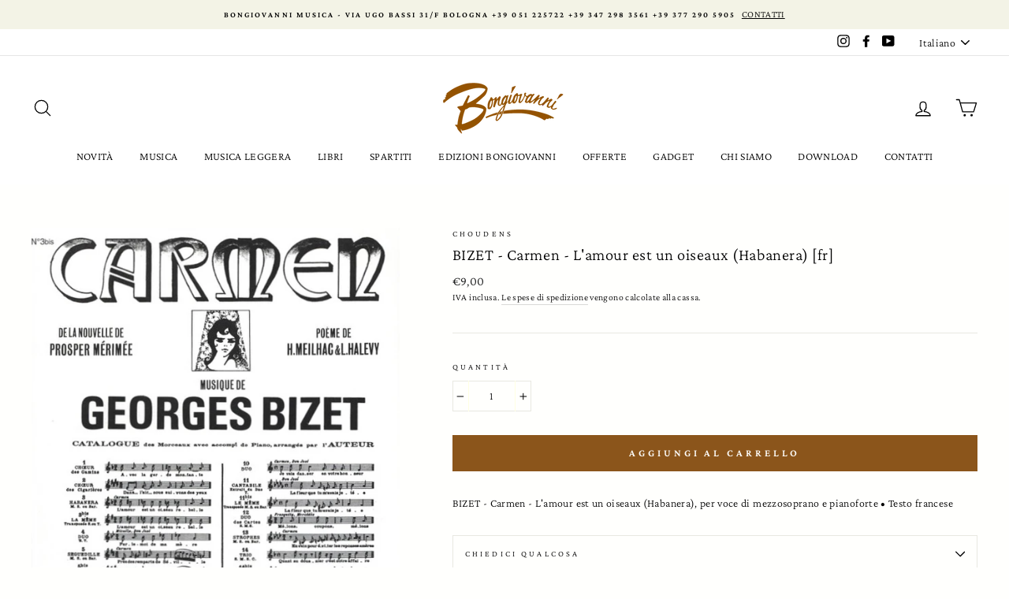

--- FILE ---
content_type: text/html; charset=utf-8
request_url: https://www.bongiovanni70.it/products/132398
body_size: 31292
content:
<!doctype html>
<html class="no-js" lang="it">
<head>
  <meta charset="utf-8">
  <meta http-equiv="X-UA-Compatible" content="IE=edge,chrome=1">
  <meta name="viewport" content="width=device-width,initial-scale=1">
  <meta name="theme-color" content="#8b551b">
  <link rel="canonical" href="https://www.bongiovanni70.it/products/132398"><link rel="shortcut icon" href="//www.bongiovanni70.it/cdn/shop/files/logobongiovanni_32x32.png?v=1613733111" type="image/png" />
  <title>BIZET - Carmen - L&#39;amour est un oiseaux (Habanera) [fr]
&ndash; Bongiovanni Musica
</title><meta name="description" content="BIZET - Carmen - L&#39;amour est un oiseaux (Habanera), per voce di mezzosoprano e pianoforte • Testo francese"><meta property="og:site_name" content="Bongiovanni Musica">
  <meta property="og:url" content="https://www.bongiovanni70.it/products/132398">
  <meta property="og:title" content="BIZET - Carmen - L&#39;amour est un oiseaux (Habanera) [fr]">
  <meta property="og:type" content="product">
  <meta property="og:description" content="BIZET - Carmen - L&#39;amour est un oiseaux (Habanera), per voce di mezzosoprano e pianoforte • Testo francese"><meta property="og:image" content="http://www.bongiovanni70.it/cdn/shop/products/choudensL_amourestunoiseaux_1200x1200.jpg?v=1616123452">
  <meta property="og:image:secure_url" content="https://www.bongiovanni70.it/cdn/shop/products/choudensL_amourestunoiseaux_1200x1200.jpg?v=1616123452">
  <meta name="twitter:site" content="@">
  <meta name="twitter:card" content="summary_large_image">
  <meta name="twitter:title" content="BIZET - Carmen - L'amour est un oiseaux (Habanera) [fr]">
  <meta name="twitter:description" content="BIZET - Carmen - L&#39;amour est un oiseaux (Habanera), per voce di mezzosoprano e pianoforte • Testo francese">


  <style data-shopify>
  @font-face {
  font-family: "Crimson Pro";
  font-weight: 300;
  font-style: normal;
  src: url("//www.bongiovanni70.it/cdn/fonts/crimson_pro/crimsonpro_n3.bf46e96b41921435f37dbdcc7742aaff2739afd5.woff2") format("woff2"),
       url("//www.bongiovanni70.it/cdn/fonts/crimson_pro/crimsonpro_n3.047f94117903d0e302b3601478ed098841e8ebba.woff") format("woff");
}

  @font-face {
  font-family: "Crimson Pro";
  font-weight: 300;
  font-style: normal;
  src: url("//www.bongiovanni70.it/cdn/fonts/crimson_pro/crimsonpro_n3.bf46e96b41921435f37dbdcc7742aaff2739afd5.woff2") format("woff2"),
       url("//www.bongiovanni70.it/cdn/fonts/crimson_pro/crimsonpro_n3.047f94117903d0e302b3601478ed098841e8ebba.woff") format("woff");
}


  @font-face {
  font-family: "Crimson Pro";
  font-weight: 600;
  font-style: normal;
  src: url("//www.bongiovanni70.it/cdn/fonts/crimson_pro/crimsonpro_n6.9f0b070d25b297bbec03ba5389fca6a5da754317.woff2") format("woff2"),
       url("//www.bongiovanni70.it/cdn/fonts/crimson_pro/crimsonpro_n6.10a1bc84e44a9004ef57b52e09ef5ce93345580a.woff") format("woff");
}

  @font-face {
  font-family: "Crimson Pro";
  font-weight: 300;
  font-style: italic;
  src: url("//www.bongiovanni70.it/cdn/fonts/crimson_pro/crimsonpro_i3.6f36c67ba65c0c2b05a39d8560c108fd48b6af80.woff2") format("woff2"),
       url("//www.bongiovanni70.it/cdn/fonts/crimson_pro/crimsonpro_i3.21834b85031fa7159fe1459598fd8e61c8afa49b.woff") format("woff");
}

  @font-face {
  font-family: "Crimson Pro";
  font-weight: 600;
  font-style: italic;
  src: url("//www.bongiovanni70.it/cdn/fonts/crimson_pro/crimsonpro_i6.2b695c3f0ec4c2a1aff564180e8a9aa7f525ad75.woff2") format("woff2"),
       url("//www.bongiovanni70.it/cdn/fonts/crimson_pro/crimsonpro_i6.3e0d9e22dd0f5595718d75e6ca534d0ef1e872cb.woff") format("woff");
}

</style>

  <link href="//www.bongiovanni70.it/cdn/shop/t/35/assets/theme.scss.css?v=57571678334495383901759260997" rel="stylesheet" type="text/css" media="all" />

  <style data-shopify>
    .collection-item__title {
      font-size: 16.0px;
    }

    @media screen and (min-width: 769px) {
      .collection-item__title {
        font-size: 20px;
      }
    }
  </style>

  <script>
    document.documentElement.className = document.documentElement.className.replace('no-js', 'js');

    window.theme = window.theme || {};
    theme.routes = {
      cart: "/cart",
      cartAdd: "/cart/add",
      cartChange: "/cart/change"
    };
    theme.strings = {
      addToCart: "Aggiungi al carrello",
      soldOut: "Esaurito",
      unavailable: "Non disponibile",
      stockLabel: "Gli ultimi [count] !",
      willNotShipUntil: "Questo articolo non va spedito prima del [date]",
      willBeInStockAfter: "Questo articolo sarà di nuovo disponibile il [date] ",
      waitingForStock: "Aspettiamo i rifornimenti! ",
      savePrice: "Salva [saved_amount]",
      cartEmpty: "Il tuo carrello è vuoto. ",
      cartTermsConfirmation: "È necessario accettare i termini e le condizioni di vendita prima di poter procedere al check out"
    };
    theme.settings = {
      dynamicVariantsEnable: true,
      dynamicVariantType: "button",
      cartType: "page",
      moneyFormat: "€{{amount_with_comma_separator}}",
      saveType: "percent",
      recentlyViewedEnabled: false,
      predictiveSearch: true,
      predictiveSearchType: "product",
      inventoryThreshold: 10,
      quickView: true,
      themeName: 'Impulse',
      themeVersion: "3.1.0"
    };
  </script>

  <script>window.performance && window.performance.mark && window.performance.mark('shopify.content_for_header.start');</script><meta id="shopify-digital-wallet" name="shopify-digital-wallet" content="/40568881308/digital_wallets/dialog">
<meta name="shopify-checkout-api-token" content="862686074d59e57e956dcdf0e1c10186">
<meta id="in-context-paypal-metadata" data-shop-id="40568881308" data-venmo-supported="false" data-environment="production" data-locale="it_IT" data-paypal-v4="true" data-currency="EUR">
<link rel="alternate" hreflang="x-default" href="https://www.bongiovanni70.it/products/132398">
<link rel="alternate" hreflang="it" href="https://www.bongiovanni70.it/products/132398">
<link rel="alternate" hreflang="en" href="https://www.bongiovanni70.it/en/products/132398">
<link rel="alternate" type="application/json+oembed" href="https://www.bongiovanni70.it/products/132398.oembed">
<script async="async" src="/checkouts/internal/preloads.js?locale=it-IT"></script>
<script id="shopify-features" type="application/json">{"accessToken":"862686074d59e57e956dcdf0e1c10186","betas":["rich-media-storefront-analytics"],"domain":"www.bongiovanni70.it","predictiveSearch":true,"shopId":40568881308,"locale":"it"}</script>
<script>var Shopify = Shopify || {};
Shopify.shop = "bongiovanni-musica.myshopify.com";
Shopify.locale = "it";
Shopify.currency = {"active":"EUR","rate":"1.0"};
Shopify.country = "IT";
Shopify.theme = {"name":"Copy of Impulse0309","id":109958725788,"schema_name":"Impulse","schema_version":"3.1.0","theme_store_id":857,"role":"main"};
Shopify.theme.handle = "null";
Shopify.theme.style = {"id":null,"handle":null};
Shopify.cdnHost = "www.bongiovanni70.it/cdn";
Shopify.routes = Shopify.routes || {};
Shopify.routes.root = "/";</script>
<script type="module">!function(o){(o.Shopify=o.Shopify||{}).modules=!0}(window);</script>
<script>!function(o){function n(){var o=[];function n(){o.push(Array.prototype.slice.apply(arguments))}return n.q=o,n}var t=o.Shopify=o.Shopify||{};t.loadFeatures=n(),t.autoloadFeatures=n()}(window);</script>
<script id="shop-js-analytics" type="application/json">{"pageType":"product"}</script>
<script defer="defer" async type="module" src="//www.bongiovanni70.it/cdn/shopifycloud/shop-js/modules/v2/client.init-shop-cart-sync_DQIcCFLZ.it.esm.js"></script>
<script defer="defer" async type="module" src="//www.bongiovanni70.it/cdn/shopifycloud/shop-js/modules/v2/chunk.common_BYLi5q0m.esm.js"></script>
<script type="module">
  await import("//www.bongiovanni70.it/cdn/shopifycloud/shop-js/modules/v2/client.init-shop-cart-sync_DQIcCFLZ.it.esm.js");
await import("//www.bongiovanni70.it/cdn/shopifycloud/shop-js/modules/v2/chunk.common_BYLi5q0m.esm.js");

  window.Shopify.SignInWithShop?.initShopCartSync?.({"fedCMEnabled":true,"windoidEnabled":true});

</script>
<script>(function() {
  var isLoaded = false;
  function asyncLoad() {
    if (isLoaded) return;
    isLoaded = true;
    var urls = ["\/\/cdn.shopify.com\/proxy\/fbb428172b8e863caa72eedb2d81c527e270867dc811f828a327197c31562979\/static.cdn.printful.com\/static\/js\/external\/shopify-product-customizer.js?v=0.28\u0026shop=bongiovanni-musica.myshopify.com\u0026sp-cache-control=cHVibGljLCBtYXgtYWdlPTkwMA"];
    for (var i = 0; i < urls.length; i++) {
      var s = document.createElement('script');
      s.type = 'text/javascript';
      s.async = true;
      s.src = urls[i];
      var x = document.getElementsByTagName('script')[0];
      x.parentNode.insertBefore(s, x);
    }
  };
  if(window.attachEvent) {
    window.attachEvent('onload', asyncLoad);
  } else {
    window.addEventListener('load', asyncLoad, false);
  }
})();</script>
<script id="__st">var __st={"a":40568881308,"offset":3600,"reqid":"788e5e62-42d3-4826-92fe-f5179e793331-1768429066","pageurl":"www.bongiovanni70.it\/products\/132398","u":"c31becf2d384","p":"product","rtyp":"product","rid":5419976229020};</script>
<script>window.ShopifyPaypalV4VisibilityTracking = true;</script>
<script id="captcha-bootstrap">!function(){'use strict';const t='contact',e='account',n='new_comment',o=[[t,t],['blogs',n],['comments',n],[t,'customer']],c=[[e,'customer_login'],[e,'guest_login'],[e,'recover_customer_password'],[e,'create_customer']],r=t=>t.map((([t,e])=>`form[action*='/${t}']:not([data-nocaptcha='true']) input[name='form_type'][value='${e}']`)).join(','),a=t=>()=>t?[...document.querySelectorAll(t)].map((t=>t.form)):[];function s(){const t=[...o],e=r(t);return a(e)}const i='password',u='form_key',d=['recaptcha-v3-token','g-recaptcha-response','h-captcha-response',i],f=()=>{try{return window.sessionStorage}catch{return}},m='__shopify_v',_=t=>t.elements[u];function p(t,e,n=!1){try{const o=window.sessionStorage,c=JSON.parse(o.getItem(e)),{data:r}=function(t){const{data:e,action:n}=t;return t[m]||n?{data:e,action:n}:{data:t,action:n}}(c);for(const[e,n]of Object.entries(r))t.elements[e]&&(t.elements[e].value=n);n&&o.removeItem(e)}catch(o){console.error('form repopulation failed',{error:o})}}const l='form_type',E='cptcha';function T(t){t.dataset[E]=!0}const w=window,h=w.document,L='Shopify',v='ce_forms',y='captcha';let A=!1;((t,e)=>{const n=(g='f06e6c50-85a8-45c8-87d0-21a2b65856fe',I='https://cdn.shopify.com/shopifycloud/storefront-forms-hcaptcha/ce_storefront_forms_captcha_hcaptcha.v1.5.2.iife.js',D={infoText:'Protetto da hCaptcha',privacyText:'Privacy',termsText:'Termini'},(t,e,n)=>{const o=w[L][v],c=o.bindForm;if(c)return c(t,g,e,D).then(n);var r;o.q.push([[t,g,e,D],n]),r=I,A||(h.body.append(Object.assign(h.createElement('script'),{id:'captcha-provider',async:!0,src:r})),A=!0)});var g,I,D;w[L]=w[L]||{},w[L][v]=w[L][v]||{},w[L][v].q=[],w[L][y]=w[L][y]||{},w[L][y].protect=function(t,e){n(t,void 0,e),T(t)},Object.freeze(w[L][y]),function(t,e,n,w,h,L){const[v,y,A,g]=function(t,e,n){const i=e?o:[],u=t?c:[],d=[...i,...u],f=r(d),m=r(i),_=r(d.filter((([t,e])=>n.includes(e))));return[a(f),a(m),a(_),s()]}(w,h,L),I=t=>{const e=t.target;return e instanceof HTMLFormElement?e:e&&e.form},D=t=>v().includes(t);t.addEventListener('submit',(t=>{const e=I(t);if(!e)return;const n=D(e)&&!e.dataset.hcaptchaBound&&!e.dataset.recaptchaBound,o=_(e),c=g().includes(e)&&(!o||!o.value);(n||c)&&t.preventDefault(),c&&!n&&(function(t){try{if(!f())return;!function(t){const e=f();if(!e)return;const n=_(t);if(!n)return;const o=n.value;o&&e.removeItem(o)}(t);const e=Array.from(Array(32),(()=>Math.random().toString(36)[2])).join('');!function(t,e){_(t)||t.append(Object.assign(document.createElement('input'),{type:'hidden',name:u})),t.elements[u].value=e}(t,e),function(t,e){const n=f();if(!n)return;const o=[...t.querySelectorAll(`input[type='${i}']`)].map((({name:t})=>t)),c=[...d,...o],r={};for(const[a,s]of new FormData(t).entries())c.includes(a)||(r[a]=s);n.setItem(e,JSON.stringify({[m]:1,action:t.action,data:r}))}(t,e)}catch(e){console.error('failed to persist form',e)}}(e),e.submit())}));const S=(t,e)=>{t&&!t.dataset[E]&&(n(t,e.some((e=>e===t))),T(t))};for(const o of['focusin','change'])t.addEventListener(o,(t=>{const e=I(t);D(e)&&S(e,y())}));const B=e.get('form_key'),M=e.get(l),P=B&&M;t.addEventListener('DOMContentLoaded',(()=>{const t=y();if(P)for(const e of t)e.elements[l].value===M&&p(e,B);[...new Set([...A(),...v().filter((t=>'true'===t.dataset.shopifyCaptcha))])].forEach((e=>S(e,t)))}))}(h,new URLSearchParams(w.location.search),n,t,e,['guest_login'])})(!0,!0)}();</script>
<script integrity="sha256-4kQ18oKyAcykRKYeNunJcIwy7WH5gtpwJnB7kiuLZ1E=" data-source-attribution="shopify.loadfeatures" defer="defer" src="//www.bongiovanni70.it/cdn/shopifycloud/storefront/assets/storefront/load_feature-a0a9edcb.js" crossorigin="anonymous"></script>
<script data-source-attribution="shopify.dynamic_checkout.dynamic.init">var Shopify=Shopify||{};Shopify.PaymentButton=Shopify.PaymentButton||{isStorefrontPortableWallets:!0,init:function(){window.Shopify.PaymentButton.init=function(){};var t=document.createElement("script");t.src="https://www.bongiovanni70.it/cdn/shopifycloud/portable-wallets/latest/portable-wallets.it.js",t.type="module",document.head.appendChild(t)}};
</script>
<script data-source-attribution="shopify.dynamic_checkout.buyer_consent">
  function portableWalletsHideBuyerConsent(e){var t=document.getElementById("shopify-buyer-consent"),n=document.getElementById("shopify-subscription-policy-button");t&&n&&(t.classList.add("hidden"),t.setAttribute("aria-hidden","true"),n.removeEventListener("click",e))}function portableWalletsShowBuyerConsent(e){var t=document.getElementById("shopify-buyer-consent"),n=document.getElementById("shopify-subscription-policy-button");t&&n&&(t.classList.remove("hidden"),t.removeAttribute("aria-hidden"),n.addEventListener("click",e))}window.Shopify?.PaymentButton&&(window.Shopify.PaymentButton.hideBuyerConsent=portableWalletsHideBuyerConsent,window.Shopify.PaymentButton.showBuyerConsent=portableWalletsShowBuyerConsent);
</script>
<script data-source-attribution="shopify.dynamic_checkout.cart.bootstrap">document.addEventListener("DOMContentLoaded",(function(){function t(){return document.querySelector("shopify-accelerated-checkout-cart, shopify-accelerated-checkout")}if(t())Shopify.PaymentButton.init();else{new MutationObserver((function(e,n){t()&&(Shopify.PaymentButton.init(),n.disconnect())})).observe(document.body,{childList:!0,subtree:!0})}}));
</script>
<script id='scb4127' type='text/javascript' async='' src='https://www.bongiovanni70.it/cdn/shopifycloud/privacy-banner/storefront-banner.js'></script><link id="shopify-accelerated-checkout-styles" rel="stylesheet" media="screen" href="https://www.bongiovanni70.it/cdn/shopifycloud/portable-wallets/latest/accelerated-checkout-backwards-compat.css" crossorigin="anonymous">
<style id="shopify-accelerated-checkout-cart">
        #shopify-buyer-consent {
  margin-top: 1em;
  display: inline-block;
  width: 100%;
}

#shopify-buyer-consent.hidden {
  display: none;
}

#shopify-subscription-policy-button {
  background: none;
  border: none;
  padding: 0;
  text-decoration: underline;
  font-size: inherit;
  cursor: pointer;
}

#shopify-subscription-policy-button::before {
  box-shadow: none;
}

      </style>

<script>window.performance && window.performance.mark && window.performance.mark('shopify.content_for_header.end');</script>

  <script src="//www.bongiovanni70.it/cdn/shop/t/35/assets/vendor-scripts-v6.js" defer="defer"></script>

  
    <link rel="preload" as="style" href="//www.bongiovanni70.it/cdn/shop/t/35/assets/currency-flags.css?v=177154473537266533841599119858" onload="this.onload=null;this.rel='stylesheet'">
    <noscript><link rel="stylesheet" href="//www.bongiovanni70.it/cdn/shop/t/35/assets/currency-flags.css?v=177154473537266533841599119858"></noscript>
  

  <script src="//www.bongiovanni70.it/cdn/shop/t/35/assets/theme.js?v=134370449880136741431599119880" defer="defer"></script><!-- QIKIFY NAVIGATOR START --> <script id="qikify-navigator"> 'use strict'; var shopifyCurrencyFormat = "€{{amount_with_comma_separator}}"; var shopifyLinkLists = [{ id: "main-menu", title: "Main menu", items: ["/collections/novita","/collections/musica","/collections/musica-leggera","/collections/libri","/collections/spartiti","/collections/edizioni-bongiovanni/Edizioni-Bongiovanni","/collections/offerte","/collections/gadget","/pages/ierei-e-oggi","/pages/download","/pages/contatti",], },{ id: "footer", title: "Footer menu", items: ["/policies/privacy-policy","/policies/terms-of-service","/policies/shipping-policy","/policies/legal-notice","/policies/refund-policy",], },{ id: "composer", title: "COMPOSER", items: [], },{ id: "344452726940-child-0190ae303bba48082319c0717ba599be-legacy-musica", title: "MUSICA", items: ["/collections/cd","/collections/lp","/collections/musicassette","/collections/video",], },{ id: "344451416220-child-0cfe8d7923b1b35b8a1860665b37faaf-legacy-cd", title: "CD", items: ["/collections/cd/Vocale%2FVocal","/collections/cd/Strumentale%2FInstrumental",], },{ id: "344451448988-child-7fbe3394546e57e5e2dbcf92ec9e30e6-legacy-lp", title: "LP", items: ["/collections/lp/Vocale%2FVocal","/collections/lp/Strumentale%2FInstrumental",], },{ id: "344454987932-child-521248ff75904e4788d515234fee0e6a-legacy-libri", title: "LIBRI", items: ["/collections/libri-interesse-generale-1","/collections/libri-per-approfondire","/collections/libri-manuali","/collections/libri-altro",], },{ id: "344456954012-child-8634ecb9ceaca8542808cb2bcb8bc227-legacy-spartiti", title: "SPARTITI", items: ["/collections/spartiti-lirica-1","/collections/spartiti-camera","/collections/spartiti-metodi","/pages/spartiti-strumentale",], },{ id: "344456986780-child-34d6563a473ca84bc19914b111854553-legacy-camera", title: "CAMERA", items: ["/collections/spartiti-camera/Romanze-e-Lieder%2FArt-Songs-&-Lieder","/collections/spartiti-camera/Canzoni",], },{ id: "344457445532-child-1c010d5e572e2e9473018505c4a9b7c6-legacy-edizioni-bongiovanni", title: "EDIZIONI BONGIOVANNI", items: ["/collections/ediziono-bongiovanni-cd/Edizioni-Bongiovanni","/collections/dvd-lp/Edizioni-Bongiovanni","/collections/ediziono-bongiovanni-spartiti/Edizioni-Bongiovanni","/collections/edizioni-bongiovanni-libri/Edizioni-Bongiovanni",], },{ id: "344457478300-child-313f7039ebf5ad7d913b033614586760-legacy-cd", title: "CD", items: ["/collections/ediziono-bongiovanni-cd/Vocale%2FVocal+Edizioni-Bongiovanni","/collections/ediziono-bongiovanni-cd/Strumentale%2FInstrumental+Edizioni-Bongiovanni",], },{ id: "344457543836-child-b67c62cec04b1a4fc2a86b2bfa4b1f48-legacy-dvd-lp", title: "DVD & LP", items: ["/collections/dvd/Edizioni-Bongiovanni","/collections/edizioni-bongiovanni-lp/Edizioni-Bongiovanni",], },{ id: "344457576604-child-7f88933f0d93bbb6498f9a0819730c66-legacy-spartiti", title: "SPARTITI", items: ["/collections/ediziono-bongiovanni-spartiti/Vocale%2FVocal+Edizioni-Bongiovanni","/collections/ediziono-bongiovanni-spartiti/Strumentale%2FInstrumental+Edizioni-Bongiovanni",], },{ id: "sidebar-filter", title: "SIDEBAR/FILTER", items: ["/collections/cd",], },{ id: "344451481756-child-ef8bca9917dfc5447b1bf3afc340591b-legacy-musicassette", title: "MUSICASSETTE", items: ["/collections/musicassette/Vocale%2FVocal","/collections/musicassette/Strumentale%2FInstrumental",], },{ id: "344451514524-child-19063f9af98740051819adcdb400442a-legacy-dvd", title: "DVD", items: ["/collections/video/Vocale%2FVocal","/collections/video/Strumentale%2FInstrumental",], },{ id: "365940801692-child-af40fd996ff44824eb4955eaf30a47bc-legacy-interesse-generale", title: "INTERESSE GENERALE", items: ["/collections/libri-interesse-generale-1/Biografie%2FBiographies+Interesse-Generale%2FGeneral-Interest","/collections/libri-interesse-generale-1/Storia%2FHistory+Interesse-Generale%2FGeneral-Interest",], },{ id: "344456495260-child-5810a259fa259c81cab4832a45ab1d31-legacy-manuali", title: "MANUALI", items: ["/collections/libri-manuali/Teoria%2FTheory","/collections/libri-manuali/Didattica%2FEducation",], },{ id: "344456528028-child-ad4742238e6130c149fa063d6301b8d1-legacy-altro", title: "ALTRO", items: ["/collections/libri-altro/Narrativa%2FFiction","/collections/libri-altro/Bambini-e-fumetti%2FKids-&-Comics",], },{ id: "365941031068-child-1896fb9a44bfa2bbdc5a3db02ae90841-legacy-per-approfondire", title: "PER APPROFONDIRE	", items: ["/collections/libri-per-approfondire/Filosofia-ed-estetica%2FPhilosophy-&-Aestetics","/collections/libri-per-approfondire/Musicologia%2FMusicology",], },{ id: "365948469404-child-967d31e494291bae7a87e433582ea35e-legacy-strumentale", title: "STRUMENTALE", items: ["/collections/test-bongiovanni-strumentale",], },{ id: "344457609372-child-1d8f349a98ce17166f9d3d2f67c85acb-legacy-libri", title: "LIBRI", items: ["/collections/edizioni-bongiovanni-libri-lirica-e-cantanti-1/Edizioni-Bongiovanni","/collections/edizioni-bongiovanni-libri/Interesse-generale%2FGeneral-interest+Edizioni-Bongiovanni",], },{ id: "365947912348-child-7903095c37d636957590748281d6385b-legacy-metodi", title: "METODI", items: ["/collections/spartiti-metodi/Scuole-di-Canto%2FTextbooks-Singing","/collections/spartiti-metodi-scuole-di-canto",], },{ id: "365951418524-child-acf8f0485b0a67f552018d4090ed9611-legacy-lirica", title: "LIRICA", items: ["/collections/spartiti-lirica-1/Canto-e-Pianoforte%2FVocal-Scores","/collections/spartiti-lirica-1/Pezzi-Staccati%2FSingle-Ed",], },{ id: "601659572547-child-f341c86c2ec15fd155d2ae21e5122845-legacy-musica-leggera", title: "MUSICA LEGGERA", items: ["/collections/musica-leggera-cd","/collections/musica-leggera-lp","/collections/musica-leggera-spartiti",], },{ id: "customer-account-main-menu", title: "Menu principale dell'account cliente", items: ["/","https://shopify.com/40568881308/account/orders?locale=it&region_country=IT",], },]; window.shopifyLinkLists = shopifyLinkLists; window.shopifyCurrencyFormat = shopifyCurrencyFormat; </script> <!-- QIKIFY NAVIGATOR END -->
  <script id="qikify-smartmenu-status" type="application/json">1</script><script id="qikify-smartmenu-data" type="application/json">{"menu_selector":"navigator","theme_selector":"all","transition":"fade","trigger":"hover","show_indicator":true,"show_mobile_indicator":true,"submenu_fullwidth":true,"menu_height":"50","alignment":"center","root_padding":"10","megamenu":[{"setting":{"item_layout":"text","title":"Flyout \/ Tree","submenu_type":"flyout"},"hide_submenu":true,"id":"tmenu-menu-846284","menus":[{"setting":{"item_layout":"text","title":"Flyout item 1"},"id":"tmenu-menu-536346","menus":[{"id":"tmenu-menu-219817","setting":{"item_layout":"text","title":"test"},"menus":[]}]},{"setting":{"item_layout":"text","title":"Flyout item 2"},"id":"tmenu-menu-172474","menus":[]},{"setting":{"item_layout":"text","title":"Flyout item 3"},"id":"tmenu-menu-458002","menus":[{"setting":{"item_layout":"text","title":"Submenu item 1"},"id":"tmenu-menu-811812","menus":[]},{"setting":{"item_layout":"text","title":"Submenu item"},"id":"tmenu-menu-881091","menus":[]},{"setting":{"item_layout":"text","title":"Submenu item"},"id":"tmenu-menu-277859","menus":[]}]},{"setting":{"item_layout":"text","title":"Flyout item 4"},"id":"tmenu-menu-993310","menus":[]}]}]}</script>
  <script type="text/javascript" src="https://sdk.qikify.com/tmenu/app-v5.js?token=WJVl08bmRssECk594akEMUDY3vZCN1vB&shop=bongiovanni-musica.myshopify.com" defer="defer"></script>
<link rel="stylesheet" href="https://transcy.fireapps.io/store/assets/css/main.css?v=2.1_1595841905"> 
 <script>let transcy_apiURI = "https://transcy-api.fireapps.io/api";let transcy_productId = "5419976229020";</script> 
 <script src="https://transcy.fireapps.io/store/assets/js/main.js?v=2.1_1595841905" defer="defer"></script> 
 <link href="https://monorail-edge.shopifysvc.com" rel="dns-prefetch">
<script>(function(){if ("sendBeacon" in navigator && "performance" in window) {try {var session_token_from_headers = performance.getEntriesByType('navigation')[0].serverTiming.find(x => x.name == '_s').description;} catch {var session_token_from_headers = undefined;}var session_cookie_matches = document.cookie.match(/_shopify_s=([^;]*)/);var session_token_from_cookie = session_cookie_matches && session_cookie_matches.length === 2 ? session_cookie_matches[1] : "";var session_token = session_token_from_headers || session_token_from_cookie || "";function handle_abandonment_event(e) {var entries = performance.getEntries().filter(function(entry) {return /monorail-edge.shopifysvc.com/.test(entry.name);});if (!window.abandonment_tracked && entries.length === 0) {window.abandonment_tracked = true;var currentMs = Date.now();var navigation_start = performance.timing.navigationStart;var payload = {shop_id: 40568881308,url: window.location.href,navigation_start,duration: currentMs - navigation_start,session_token,page_type: "product"};window.navigator.sendBeacon("https://monorail-edge.shopifysvc.com/v1/produce", JSON.stringify({schema_id: "online_store_buyer_site_abandonment/1.1",payload: payload,metadata: {event_created_at_ms: currentMs,event_sent_at_ms: currentMs}}));}}window.addEventListener('pagehide', handle_abandonment_event);}}());</script>
<script id="web-pixels-manager-setup">(function e(e,d,r,n,o){if(void 0===o&&(o={}),!Boolean(null===(a=null===(i=window.Shopify)||void 0===i?void 0:i.analytics)||void 0===a?void 0:a.replayQueue)){var i,a;window.Shopify=window.Shopify||{};var t=window.Shopify;t.analytics=t.analytics||{};var s=t.analytics;s.replayQueue=[],s.publish=function(e,d,r){return s.replayQueue.push([e,d,r]),!0};try{self.performance.mark("wpm:start")}catch(e){}var l=function(){var e={modern:/Edge?\/(1{2}[4-9]|1[2-9]\d|[2-9]\d{2}|\d{4,})\.\d+(\.\d+|)|Firefox\/(1{2}[4-9]|1[2-9]\d|[2-9]\d{2}|\d{4,})\.\d+(\.\d+|)|Chrom(ium|e)\/(9{2}|\d{3,})\.\d+(\.\d+|)|(Maci|X1{2}).+ Version\/(15\.\d+|(1[6-9]|[2-9]\d|\d{3,})\.\d+)([,.]\d+|)( \(\w+\)|)( Mobile\/\w+|) Safari\/|Chrome.+OPR\/(9{2}|\d{3,})\.\d+\.\d+|(CPU[ +]OS|iPhone[ +]OS|CPU[ +]iPhone|CPU IPhone OS|CPU iPad OS)[ +]+(15[._]\d+|(1[6-9]|[2-9]\d|\d{3,})[._]\d+)([._]\d+|)|Android:?[ /-](13[3-9]|1[4-9]\d|[2-9]\d{2}|\d{4,})(\.\d+|)(\.\d+|)|Android.+Firefox\/(13[5-9]|1[4-9]\d|[2-9]\d{2}|\d{4,})\.\d+(\.\d+|)|Android.+Chrom(ium|e)\/(13[3-9]|1[4-9]\d|[2-9]\d{2}|\d{4,})\.\d+(\.\d+|)|SamsungBrowser\/([2-9]\d|\d{3,})\.\d+/,legacy:/Edge?\/(1[6-9]|[2-9]\d|\d{3,})\.\d+(\.\d+|)|Firefox\/(5[4-9]|[6-9]\d|\d{3,})\.\d+(\.\d+|)|Chrom(ium|e)\/(5[1-9]|[6-9]\d|\d{3,})\.\d+(\.\d+|)([\d.]+$|.*Safari\/(?![\d.]+ Edge\/[\d.]+$))|(Maci|X1{2}).+ Version\/(10\.\d+|(1[1-9]|[2-9]\d|\d{3,})\.\d+)([,.]\d+|)( \(\w+\)|)( Mobile\/\w+|) Safari\/|Chrome.+OPR\/(3[89]|[4-9]\d|\d{3,})\.\d+\.\d+|(CPU[ +]OS|iPhone[ +]OS|CPU[ +]iPhone|CPU IPhone OS|CPU iPad OS)[ +]+(10[._]\d+|(1[1-9]|[2-9]\d|\d{3,})[._]\d+)([._]\d+|)|Android:?[ /-](13[3-9]|1[4-9]\d|[2-9]\d{2}|\d{4,})(\.\d+|)(\.\d+|)|Mobile Safari.+OPR\/([89]\d|\d{3,})\.\d+\.\d+|Android.+Firefox\/(13[5-9]|1[4-9]\d|[2-9]\d{2}|\d{4,})\.\d+(\.\d+|)|Android.+Chrom(ium|e)\/(13[3-9]|1[4-9]\d|[2-9]\d{2}|\d{4,})\.\d+(\.\d+|)|Android.+(UC? ?Browser|UCWEB|U3)[ /]?(15\.([5-9]|\d{2,})|(1[6-9]|[2-9]\d|\d{3,})\.\d+)\.\d+|SamsungBrowser\/(5\.\d+|([6-9]|\d{2,})\.\d+)|Android.+MQ{2}Browser\/(14(\.(9|\d{2,})|)|(1[5-9]|[2-9]\d|\d{3,})(\.\d+|))(\.\d+|)|K[Aa][Ii]OS\/(3\.\d+|([4-9]|\d{2,})\.\d+)(\.\d+|)/},d=e.modern,r=e.legacy,n=navigator.userAgent;return n.match(d)?"modern":n.match(r)?"legacy":"unknown"}(),u="modern"===l?"modern":"legacy",c=(null!=n?n:{modern:"",legacy:""})[u],f=function(e){return[e.baseUrl,"/wpm","/b",e.hashVersion,"modern"===e.buildTarget?"m":"l",".js"].join("")}({baseUrl:d,hashVersion:r,buildTarget:u}),m=function(e){var d=e.version,r=e.bundleTarget,n=e.surface,o=e.pageUrl,i=e.monorailEndpoint;return{emit:function(e){var a=e.status,t=e.errorMsg,s=(new Date).getTime(),l=JSON.stringify({metadata:{event_sent_at_ms:s},events:[{schema_id:"web_pixels_manager_load/3.1",payload:{version:d,bundle_target:r,page_url:o,status:a,surface:n,error_msg:t},metadata:{event_created_at_ms:s}}]});if(!i)return console&&console.warn&&console.warn("[Web Pixels Manager] No Monorail endpoint provided, skipping logging."),!1;try{return self.navigator.sendBeacon.bind(self.navigator)(i,l)}catch(e){}var u=new XMLHttpRequest;try{return u.open("POST",i,!0),u.setRequestHeader("Content-Type","text/plain"),u.send(l),!0}catch(e){return console&&console.warn&&console.warn("[Web Pixels Manager] Got an unhandled error while logging to Monorail."),!1}}}}({version:r,bundleTarget:l,surface:e.surface,pageUrl:self.location.href,monorailEndpoint:e.monorailEndpoint});try{o.browserTarget=l,function(e){var d=e.src,r=e.async,n=void 0===r||r,o=e.onload,i=e.onerror,a=e.sri,t=e.scriptDataAttributes,s=void 0===t?{}:t,l=document.createElement("script"),u=document.querySelector("head"),c=document.querySelector("body");if(l.async=n,l.src=d,a&&(l.integrity=a,l.crossOrigin="anonymous"),s)for(var f in s)if(Object.prototype.hasOwnProperty.call(s,f))try{l.dataset[f]=s[f]}catch(e){}if(o&&l.addEventListener("load",o),i&&l.addEventListener("error",i),u)u.appendChild(l);else{if(!c)throw new Error("Did not find a head or body element to append the script");c.appendChild(l)}}({src:f,async:!0,onload:function(){if(!function(){var e,d;return Boolean(null===(d=null===(e=window.Shopify)||void 0===e?void 0:e.analytics)||void 0===d?void 0:d.initialized)}()){var d=window.webPixelsManager.init(e)||void 0;if(d){var r=window.Shopify.analytics;r.replayQueue.forEach((function(e){var r=e[0],n=e[1],o=e[2];d.publishCustomEvent(r,n,o)})),r.replayQueue=[],r.publish=d.publishCustomEvent,r.visitor=d.visitor,r.initialized=!0}}},onerror:function(){return m.emit({status:"failed",errorMsg:"".concat(f," has failed to load")})},sri:function(e){var d=/^sha384-[A-Za-z0-9+/=]+$/;return"string"==typeof e&&d.test(e)}(c)?c:"",scriptDataAttributes:o}),m.emit({status:"loading"})}catch(e){m.emit({status:"failed",errorMsg:(null==e?void 0:e.message)||"Unknown error"})}}})({shopId: 40568881308,storefrontBaseUrl: "https://www.bongiovanni70.it",extensionsBaseUrl: "https://extensions.shopifycdn.com/cdn/shopifycloud/web-pixels-manager",monorailEndpoint: "https://monorail-edge.shopifysvc.com/unstable/produce_batch",surface: "storefront-renderer",enabledBetaFlags: ["2dca8a86","a0d5f9d2"],webPixelsConfigList: [{"id":"shopify-app-pixel","configuration":"{}","eventPayloadVersion":"v1","runtimeContext":"STRICT","scriptVersion":"0450","apiClientId":"shopify-pixel","type":"APP","privacyPurposes":["ANALYTICS","MARKETING"]},{"id":"shopify-custom-pixel","eventPayloadVersion":"v1","runtimeContext":"LAX","scriptVersion":"0450","apiClientId":"shopify-pixel","type":"CUSTOM","privacyPurposes":["ANALYTICS","MARKETING"]}],isMerchantRequest: false,initData: {"shop":{"name":"Bongiovanni Musica","paymentSettings":{"currencyCode":"EUR"},"myshopifyDomain":"bongiovanni-musica.myshopify.com","countryCode":"IT","storefrontUrl":"https:\/\/www.bongiovanni70.it"},"customer":null,"cart":null,"checkout":null,"productVariants":[{"price":{"amount":9.0,"currencyCode":"EUR"},"product":{"title":"BIZET - Carmen - L'amour est un oiseaux (Habanera) [fr]","vendor":"Choudens","id":"5419976229020","untranslatedTitle":"BIZET - Carmen - L'amour est un oiseaux (Habanera) [fr]","url":"\/products\/132398","type":"CARTACEO"},"id":"35169595490460","image":{"src":"\/\/www.bongiovanni70.it\/cdn\/shop\/products\/choudensL_amourestunoiseaux.jpg?v=1616123452"},"sku":"132398","title":"Default Title","untranslatedTitle":"Default Title"}],"purchasingCompany":null},},"https://www.bongiovanni70.it/cdn","7cecd0b6w90c54c6cpe92089d5m57a67346",{"modern":"","legacy":""},{"shopId":"40568881308","storefrontBaseUrl":"https:\/\/www.bongiovanni70.it","extensionBaseUrl":"https:\/\/extensions.shopifycdn.com\/cdn\/shopifycloud\/web-pixels-manager","surface":"storefront-renderer","enabledBetaFlags":"[\"2dca8a86\", \"a0d5f9d2\"]","isMerchantRequest":"false","hashVersion":"7cecd0b6w90c54c6cpe92089d5m57a67346","publish":"custom","events":"[[\"page_viewed\",{}],[\"product_viewed\",{\"productVariant\":{\"price\":{\"amount\":9.0,\"currencyCode\":\"EUR\"},\"product\":{\"title\":\"BIZET - Carmen - L'amour est un oiseaux (Habanera) [fr]\",\"vendor\":\"Choudens\",\"id\":\"5419976229020\",\"untranslatedTitle\":\"BIZET - Carmen - L'amour est un oiseaux (Habanera) [fr]\",\"url\":\"\/products\/132398\",\"type\":\"CARTACEO\"},\"id\":\"35169595490460\",\"image\":{\"src\":\"\/\/www.bongiovanni70.it\/cdn\/shop\/products\/choudensL_amourestunoiseaux.jpg?v=1616123452\"},\"sku\":\"132398\",\"title\":\"Default Title\",\"untranslatedTitle\":\"Default Title\"}}]]"});</script><script>
  window.ShopifyAnalytics = window.ShopifyAnalytics || {};
  window.ShopifyAnalytics.meta = window.ShopifyAnalytics.meta || {};
  window.ShopifyAnalytics.meta.currency = 'EUR';
  var meta = {"product":{"id":5419976229020,"gid":"gid:\/\/shopify\/Product\/5419976229020","vendor":"Choudens","type":"CARTACEO","handle":"132398","variants":[{"id":35169595490460,"price":900,"name":"BIZET - Carmen - L'amour est un oiseaux (Habanera) [fr]","public_title":null,"sku":"132398"}],"remote":false},"page":{"pageType":"product","resourceType":"product","resourceId":5419976229020,"requestId":"788e5e62-42d3-4826-92fe-f5179e793331-1768429066"}};
  for (var attr in meta) {
    window.ShopifyAnalytics.meta[attr] = meta[attr];
  }
</script>
<script class="analytics">
  (function () {
    var customDocumentWrite = function(content) {
      var jquery = null;

      if (window.jQuery) {
        jquery = window.jQuery;
      } else if (window.Checkout && window.Checkout.$) {
        jquery = window.Checkout.$;
      }

      if (jquery) {
        jquery('body').append(content);
      }
    };

    var hasLoggedConversion = function(token) {
      if (token) {
        return document.cookie.indexOf('loggedConversion=' + token) !== -1;
      }
      return false;
    }

    var setCookieIfConversion = function(token) {
      if (token) {
        var twoMonthsFromNow = new Date(Date.now());
        twoMonthsFromNow.setMonth(twoMonthsFromNow.getMonth() + 2);

        document.cookie = 'loggedConversion=' + token + '; expires=' + twoMonthsFromNow;
      }
    }

    var trekkie = window.ShopifyAnalytics.lib = window.trekkie = window.trekkie || [];
    if (trekkie.integrations) {
      return;
    }
    trekkie.methods = [
      'identify',
      'page',
      'ready',
      'track',
      'trackForm',
      'trackLink'
    ];
    trekkie.factory = function(method) {
      return function() {
        var args = Array.prototype.slice.call(arguments);
        args.unshift(method);
        trekkie.push(args);
        return trekkie;
      };
    };
    for (var i = 0; i < trekkie.methods.length; i++) {
      var key = trekkie.methods[i];
      trekkie[key] = trekkie.factory(key);
    }
    trekkie.load = function(config) {
      trekkie.config = config || {};
      trekkie.config.initialDocumentCookie = document.cookie;
      var first = document.getElementsByTagName('script')[0];
      var script = document.createElement('script');
      script.type = 'text/javascript';
      script.onerror = function(e) {
        var scriptFallback = document.createElement('script');
        scriptFallback.type = 'text/javascript';
        scriptFallback.onerror = function(error) {
                var Monorail = {
      produce: function produce(monorailDomain, schemaId, payload) {
        var currentMs = new Date().getTime();
        var event = {
          schema_id: schemaId,
          payload: payload,
          metadata: {
            event_created_at_ms: currentMs,
            event_sent_at_ms: currentMs
          }
        };
        return Monorail.sendRequest("https://" + monorailDomain + "/v1/produce", JSON.stringify(event));
      },
      sendRequest: function sendRequest(endpointUrl, payload) {
        // Try the sendBeacon API
        if (window && window.navigator && typeof window.navigator.sendBeacon === 'function' && typeof window.Blob === 'function' && !Monorail.isIos12()) {
          var blobData = new window.Blob([payload], {
            type: 'text/plain'
          });

          if (window.navigator.sendBeacon(endpointUrl, blobData)) {
            return true;
          } // sendBeacon was not successful

        } // XHR beacon

        var xhr = new XMLHttpRequest();

        try {
          xhr.open('POST', endpointUrl);
          xhr.setRequestHeader('Content-Type', 'text/plain');
          xhr.send(payload);
        } catch (e) {
          console.log(e);
        }

        return false;
      },
      isIos12: function isIos12() {
        return window.navigator.userAgent.lastIndexOf('iPhone; CPU iPhone OS 12_') !== -1 || window.navigator.userAgent.lastIndexOf('iPad; CPU OS 12_') !== -1;
      }
    };
    Monorail.produce('monorail-edge.shopifysvc.com',
      'trekkie_storefront_load_errors/1.1',
      {shop_id: 40568881308,
      theme_id: 109958725788,
      app_name: "storefront",
      context_url: window.location.href,
      source_url: "//www.bongiovanni70.it/cdn/s/trekkie.storefront.55c6279c31a6628627b2ba1c5ff367020da294e2.min.js"});

        };
        scriptFallback.async = true;
        scriptFallback.src = '//www.bongiovanni70.it/cdn/s/trekkie.storefront.55c6279c31a6628627b2ba1c5ff367020da294e2.min.js';
        first.parentNode.insertBefore(scriptFallback, first);
      };
      script.async = true;
      script.src = '//www.bongiovanni70.it/cdn/s/trekkie.storefront.55c6279c31a6628627b2ba1c5ff367020da294e2.min.js';
      first.parentNode.insertBefore(script, first);
    };
    trekkie.load(
      {"Trekkie":{"appName":"storefront","development":false,"defaultAttributes":{"shopId":40568881308,"isMerchantRequest":null,"themeId":109958725788,"themeCityHash":"17076899428452038378","contentLanguage":"it","currency":"EUR","eventMetadataId":"291c2c80-7c29-4d9c-8180-729f73491b58"},"isServerSideCookieWritingEnabled":true,"monorailRegion":"shop_domain","enabledBetaFlags":["65f19447"]},"Session Attribution":{},"S2S":{"facebookCapiEnabled":false,"source":"trekkie-storefront-renderer","apiClientId":580111}}
    );

    var loaded = false;
    trekkie.ready(function() {
      if (loaded) return;
      loaded = true;

      window.ShopifyAnalytics.lib = window.trekkie;

      var originalDocumentWrite = document.write;
      document.write = customDocumentWrite;
      try { window.ShopifyAnalytics.merchantGoogleAnalytics.call(this); } catch(error) {};
      document.write = originalDocumentWrite;

      window.ShopifyAnalytics.lib.page(null,{"pageType":"product","resourceType":"product","resourceId":5419976229020,"requestId":"788e5e62-42d3-4826-92fe-f5179e793331-1768429066","shopifyEmitted":true});

      var match = window.location.pathname.match(/checkouts\/(.+)\/(thank_you|post_purchase)/)
      var token = match? match[1]: undefined;
      if (!hasLoggedConversion(token)) {
        setCookieIfConversion(token);
        window.ShopifyAnalytics.lib.track("Viewed Product",{"currency":"EUR","variantId":35169595490460,"productId":5419976229020,"productGid":"gid:\/\/shopify\/Product\/5419976229020","name":"BIZET - Carmen - L'amour est un oiseaux (Habanera) [fr]","price":"9.00","sku":"132398","brand":"Choudens","variant":null,"category":"CARTACEO","nonInteraction":true,"remote":false},undefined,undefined,{"shopifyEmitted":true});
      window.ShopifyAnalytics.lib.track("monorail:\/\/trekkie_storefront_viewed_product\/1.1",{"currency":"EUR","variantId":35169595490460,"productId":5419976229020,"productGid":"gid:\/\/shopify\/Product\/5419976229020","name":"BIZET - Carmen - L'amour est un oiseaux (Habanera) [fr]","price":"9.00","sku":"132398","brand":"Choudens","variant":null,"category":"CARTACEO","nonInteraction":true,"remote":false,"referer":"https:\/\/www.bongiovanni70.it\/products\/132398"});
      }
    });


        var eventsListenerScript = document.createElement('script');
        eventsListenerScript.async = true;
        eventsListenerScript.src = "//www.bongiovanni70.it/cdn/shopifycloud/storefront/assets/shop_events_listener-3da45d37.js";
        document.getElementsByTagName('head')[0].appendChild(eventsListenerScript);

})();</script>
<script
  defer
  src="https://www.bongiovanni70.it/cdn/shopifycloud/perf-kit/shopify-perf-kit-3.0.3.min.js"
  data-application="storefront-renderer"
  data-shop-id="40568881308"
  data-render-region="gcp-us-east1"
  data-page-type="product"
  data-theme-instance-id="109958725788"
  data-theme-name="Impulse"
  data-theme-version="3.1.0"
  data-monorail-region="shop_domain"
  data-resource-timing-sampling-rate="10"
  data-shs="true"
  data-shs-beacon="true"
  data-shs-export-with-fetch="true"
  data-shs-logs-sample-rate="1"
  data-shs-beacon-endpoint="https://www.bongiovanni70.it/api/collect"
></script>
</head>

<body class="template-product" data-transitions="false">

  <a class="in-page-link visually-hidden skip-link" href="#MainContent">Vai al contenuto </a>

  <div id="PageContainer" class="page-container">
    <div class="transition-body">

    <div id="shopify-section-header" class="shopify-section">




<div id="NavDrawer" class="drawer drawer--left">
  <div class="drawer__contents">
    <div class="drawer__fixed-header drawer__fixed-header--full">
      <div class="drawer__header drawer__header--full appear-animation appear-delay-1">
        <div class="h2 drawer__title">
        </div>
        <div class="drawer__close">
          <button type="button" class="drawer__close-button js-drawer-close">
            <svg aria-hidden="true" focusable="false" role="presentation" class="icon icon-close" viewBox="0 0 64 64"><path d="M19 17.61l27.12 27.13m0-27.12L19 44.74"/></svg>
            <span class="icon__fallback-text">Chiudi il menu </span>
          </button>
        </div>
      </div>
    </div>
    <div class="drawer__scrollable">
      <ul class="mobile-nav mobile-nav--heading-style" role="navigation" aria-label="Primary">
        


          <li class="mobile-nav__item appear-animation appear-delay-2">
            
              <a href="/collections/novita" class="mobile-nav__link mobile-nav__link--top-level" >NOVITÀ</a>
            

            
          </li>
        


          <li class="mobile-nav__item appear-animation appear-delay-3">
            
              <div class="mobile-nav__has-sublist">
                
                  <a href="/collections/musica"
                    class="mobile-nav__link mobile-nav__link--top-level"
                    id="Label-collections-musica2"
                    >
                    MUSICA
                  </a>
                  <div class="mobile-nav__toggle">
                    <button type="button"
                      aria-controls="Linklist-collections-musica2"
                      
                      class="collapsible-trigger collapsible--auto-height ">
                      <span class="collapsible-trigger__icon collapsible-trigger__icon--open" role="presentation">
  <svg aria-hidden="true" focusable="false" role="presentation" class="icon icon--wide icon-chevron-down" viewBox="0 0 28 16"><path d="M1.57 1.59l12.76 12.77L27.1 1.59" stroke-width="2" stroke="#000" fill="none" fill-rule="evenodd"/></svg>
</span>

                    </button>
                  </div>
                
              </div>
            

            
              <div id="Linklist-collections-musica2"
                class="mobile-nav__sublist collapsible-content collapsible-content--all "
                aria-labelledby="Label-collections-musica2"
                >
                <div class="collapsible-content__inner">
                  <ul class="mobile-nav__sublist">
                    


                      <li class="mobile-nav__item">
                        <div class="mobile-nav__child-item">
                          
                            <a href="/collections/cd"
                              class="mobile-nav__link"
                              id="Sublabel-collections-cd1"
                              >
                              CD
                            </a>
                          
                          
                            <button type="button"
                              aria-controls="Sublinklist-collections-musica2-collections-cd1"
                              class="collapsible-trigger ">
                              <span class="collapsible-trigger__icon collapsible-trigger__icon--circle collapsible-trigger__icon--open" role="presentation">
  <svg aria-hidden="true" focusable="false" role="presentation" class="icon icon--wide icon-chevron-down" viewBox="0 0 28 16"><path d="M1.57 1.59l12.76 12.77L27.1 1.59" stroke-width="2" stroke="#000" fill="none" fill-rule="evenodd"/></svg>
</span>

                            </button>
                          
                        </div>

                        
                          <div
                            id="Sublinklist-collections-musica2-collections-cd1"
                            aria-labelledby="Sublabel-collections-cd1"
                            class="mobile-nav__sublist collapsible-content collapsible-content--all "
                            >
                            <div class="collapsible-content__inner">
                              <ul class="mobile-nav__grandchildlist">
                                
                                  <li class="mobile-nav__item">
                                    <a href="/collections/cd/Vocale%2FVocal" class="mobile-nav__link" >
                                      VOCALE
                                    </a>
                                  </li>
                                
                                  <li class="mobile-nav__item">
                                    <a href="/collections/cd/Strumentale%2FInstrumental" class="mobile-nav__link" >
                                      STRUMENTALE
                                    </a>
                                  </li>
                                
                              </ul>
                            </div>
                          </div>
                        
                      </li>
                    


                      <li class="mobile-nav__item">
                        <div class="mobile-nav__child-item">
                          
                            <a href="/collections/lp"
                              class="mobile-nav__link"
                              id="Sublabel-collections-lp2"
                              >
                              LP
                            </a>
                          
                          
                            <button type="button"
                              aria-controls="Sublinklist-collections-musica2-collections-lp2"
                              class="collapsible-trigger ">
                              <span class="collapsible-trigger__icon collapsible-trigger__icon--circle collapsible-trigger__icon--open" role="presentation">
  <svg aria-hidden="true" focusable="false" role="presentation" class="icon icon--wide icon-chevron-down" viewBox="0 0 28 16"><path d="M1.57 1.59l12.76 12.77L27.1 1.59" stroke-width="2" stroke="#000" fill="none" fill-rule="evenodd"/></svg>
</span>

                            </button>
                          
                        </div>

                        
                          <div
                            id="Sublinklist-collections-musica2-collections-lp2"
                            aria-labelledby="Sublabel-collections-lp2"
                            class="mobile-nav__sublist collapsible-content collapsible-content--all "
                            >
                            <div class="collapsible-content__inner">
                              <ul class="mobile-nav__grandchildlist">
                                
                                  <li class="mobile-nav__item">
                                    <a href="/collections/lp/Vocale%2FVocal" class="mobile-nav__link" >
                                      VOCALE
                                    </a>
                                  </li>
                                
                                  <li class="mobile-nav__item">
                                    <a href="/collections/lp/Strumentale%2FInstrumental" class="mobile-nav__link" >
                                      STRUMENTALE
                                    </a>
                                  </li>
                                
                              </ul>
                            </div>
                          </div>
                        
                      </li>
                    


                      <li class="mobile-nav__item">
                        <div class="mobile-nav__child-item">
                          
                            <a href="/collections/musicassette"
                              class="mobile-nav__link"
                              id="Sublabel-collections-musicassette3"
                              >
                              MUSICASSETTE
                            </a>
                          
                          
                            <button type="button"
                              aria-controls="Sublinklist-collections-musica2-collections-musicassette3"
                              class="collapsible-trigger ">
                              <span class="collapsible-trigger__icon collapsible-trigger__icon--circle collapsible-trigger__icon--open" role="presentation">
  <svg aria-hidden="true" focusable="false" role="presentation" class="icon icon--wide icon-chevron-down" viewBox="0 0 28 16"><path d="M1.57 1.59l12.76 12.77L27.1 1.59" stroke-width="2" stroke="#000" fill="none" fill-rule="evenodd"/></svg>
</span>

                            </button>
                          
                        </div>

                        
                          <div
                            id="Sublinklist-collections-musica2-collections-musicassette3"
                            aria-labelledby="Sublabel-collections-musicassette3"
                            class="mobile-nav__sublist collapsible-content collapsible-content--all "
                            >
                            <div class="collapsible-content__inner">
                              <ul class="mobile-nav__grandchildlist">
                                
                                  <li class="mobile-nav__item">
                                    <a href="/collections/musicassette/Vocale%2FVocal" class="mobile-nav__link" >
                                      VOCALE
                                    </a>
                                  </li>
                                
                                  <li class="mobile-nav__item">
                                    <a href="/collections/musicassette/Strumentale%2FInstrumental" class="mobile-nav__link" >
                                      STRUMENTALE
                                    </a>
                                  </li>
                                
                              </ul>
                            </div>
                          </div>
                        
                      </li>
                    


                      <li class="mobile-nav__item">
                        <div class="mobile-nav__child-item">
                          
                            <a href="/collections/video"
                              class="mobile-nav__link"
                              id="Sublabel-collections-video4"
                              >
                              DVD
                            </a>
                          
                          
                            <button type="button"
                              aria-controls="Sublinklist-collections-musica2-collections-video4"
                              class="collapsible-trigger ">
                              <span class="collapsible-trigger__icon collapsible-trigger__icon--circle collapsible-trigger__icon--open" role="presentation">
  <svg aria-hidden="true" focusable="false" role="presentation" class="icon icon--wide icon-chevron-down" viewBox="0 0 28 16"><path d="M1.57 1.59l12.76 12.77L27.1 1.59" stroke-width="2" stroke="#000" fill="none" fill-rule="evenodd"/></svg>
</span>

                            </button>
                          
                        </div>

                        
                          <div
                            id="Sublinklist-collections-musica2-collections-video4"
                            aria-labelledby="Sublabel-collections-video4"
                            class="mobile-nav__sublist collapsible-content collapsible-content--all "
                            >
                            <div class="collapsible-content__inner">
                              <ul class="mobile-nav__grandchildlist">
                                
                                  <li class="mobile-nav__item">
                                    <a href="/collections/video/Vocale%2FVocal" class="mobile-nav__link" >
                                      VOCALE
                                    </a>
                                  </li>
                                
                                  <li class="mobile-nav__item">
                                    <a href="/collections/video/Strumentale%2FInstrumental" class="mobile-nav__link" >
                                      STRUMENTALE
                                    </a>
                                  </li>
                                
                              </ul>
                            </div>
                          </div>
                        
                      </li>
                    
                  </ul>
                </div>
              </div>
            
          </li>
        


          <li class="mobile-nav__item appear-animation appear-delay-4">
            
              <div class="mobile-nav__has-sublist">
                
                  <a href="/collections/musica-leggera"
                    class="mobile-nav__link mobile-nav__link--top-level"
                    id="Label-collections-musica-leggera3"
                    >
                    MUSICA LEGGERA
                  </a>
                  <div class="mobile-nav__toggle">
                    <button type="button"
                      aria-controls="Linklist-collections-musica-leggera3"
                      
                      class="collapsible-trigger collapsible--auto-height ">
                      <span class="collapsible-trigger__icon collapsible-trigger__icon--open" role="presentation">
  <svg aria-hidden="true" focusable="false" role="presentation" class="icon icon--wide icon-chevron-down" viewBox="0 0 28 16"><path d="M1.57 1.59l12.76 12.77L27.1 1.59" stroke-width="2" stroke="#000" fill="none" fill-rule="evenodd"/></svg>
</span>

                    </button>
                  </div>
                
              </div>
            

            
              <div id="Linklist-collections-musica-leggera3"
                class="mobile-nav__sublist collapsible-content collapsible-content--all "
                aria-labelledby="Label-collections-musica-leggera3"
                >
                <div class="collapsible-content__inner">
                  <ul class="mobile-nav__sublist">
                    


                      <li class="mobile-nav__item">
                        <div class="mobile-nav__child-item">
                          
                            <a href="/collections/musica-leggera-cd"
                              class="mobile-nav__link"
                              id="Sublabel-collections-musica-leggera-cd1"
                              >
                              CD
                            </a>
                          
                          
                        </div>

                        
                      </li>
                    


                      <li class="mobile-nav__item">
                        <div class="mobile-nav__child-item">
                          
                            <a href="/collections/musica-leggera-lp"
                              class="mobile-nav__link"
                              id="Sublabel-collections-musica-leggera-lp2"
                              >
                              LP
                            </a>
                          
                          
                        </div>

                        
                      </li>
                    


                      <li class="mobile-nav__item">
                        <div class="mobile-nav__child-item">
                          
                            <a href="/collections/musica-leggera-spartiti"
                              class="mobile-nav__link"
                              id="Sublabel-collections-musica-leggera-spartiti3"
                              >
                              Spartiti
                            </a>
                          
                          
                        </div>

                        
                      </li>
                    
                  </ul>
                </div>
              </div>
            
          </li>
        


          <li class="mobile-nav__item appear-animation appear-delay-5">
            
              <div class="mobile-nav__has-sublist">
                
                  <a href="/collections/libri"
                    class="mobile-nav__link mobile-nav__link--top-level"
                    id="Label-collections-libri4"
                    >
                    LIBRI
                  </a>
                  <div class="mobile-nav__toggle">
                    <button type="button"
                      aria-controls="Linklist-collections-libri4"
                      
                      class="collapsible-trigger collapsible--auto-height ">
                      <span class="collapsible-trigger__icon collapsible-trigger__icon--open" role="presentation">
  <svg aria-hidden="true" focusable="false" role="presentation" class="icon icon--wide icon-chevron-down" viewBox="0 0 28 16"><path d="M1.57 1.59l12.76 12.77L27.1 1.59" stroke-width="2" stroke="#000" fill="none" fill-rule="evenodd"/></svg>
</span>

                    </button>
                  </div>
                
              </div>
            

            
              <div id="Linklist-collections-libri4"
                class="mobile-nav__sublist collapsible-content collapsible-content--all "
                aria-labelledby="Label-collections-libri4"
                >
                <div class="collapsible-content__inner">
                  <ul class="mobile-nav__sublist">
                    


                      <li class="mobile-nav__item">
                        <div class="mobile-nav__child-item">
                          
                            <a href="/collections/libri-interesse-generale-1"
                              class="mobile-nav__link"
                              id="Sublabel-collections-libri-interesse-generale-11"
                              >
                              INTERESSE GENERALE
                            </a>
                          
                          
                            <button type="button"
                              aria-controls="Sublinklist-collections-libri4-collections-libri-interesse-generale-11"
                              class="collapsible-trigger ">
                              <span class="collapsible-trigger__icon collapsible-trigger__icon--circle collapsible-trigger__icon--open" role="presentation">
  <svg aria-hidden="true" focusable="false" role="presentation" class="icon icon--wide icon-chevron-down" viewBox="0 0 28 16"><path d="M1.57 1.59l12.76 12.77L27.1 1.59" stroke-width="2" stroke="#000" fill="none" fill-rule="evenodd"/></svg>
</span>

                            </button>
                          
                        </div>

                        
                          <div
                            id="Sublinklist-collections-libri4-collections-libri-interesse-generale-11"
                            aria-labelledby="Sublabel-collections-libri-interesse-generale-11"
                            class="mobile-nav__sublist collapsible-content collapsible-content--all "
                            >
                            <div class="collapsible-content__inner">
                              <ul class="mobile-nav__grandchildlist">
                                
                                  <li class="mobile-nav__item">
                                    <a href="/collections/libri-interesse-generale-1/Biografie%2FBiographies+Interesse-Generale%2FGeneral-Interest" class="mobile-nav__link" >
                                      BIOGRAFIE
                                    </a>
                                  </li>
                                
                                  <li class="mobile-nav__item">
                                    <a href="/collections/libri-interesse-generale-1/Storia%2FHistory+Interesse-Generale%2FGeneral-Interest" class="mobile-nav__link" >
                                      STORIA
                                    </a>
                                  </li>
                                
                              </ul>
                            </div>
                          </div>
                        
                      </li>
                    


                      <li class="mobile-nav__item">
                        <div class="mobile-nav__child-item">
                          
                            <a href="/collections/libri-per-approfondire"
                              class="mobile-nav__link"
                              id="Sublabel-collections-libri-per-approfondire2"
                              >
                              PER APPROFONDIRE	
                            </a>
                          
                          
                            <button type="button"
                              aria-controls="Sublinklist-collections-libri4-collections-libri-per-approfondire2"
                              class="collapsible-trigger ">
                              <span class="collapsible-trigger__icon collapsible-trigger__icon--circle collapsible-trigger__icon--open" role="presentation">
  <svg aria-hidden="true" focusable="false" role="presentation" class="icon icon--wide icon-chevron-down" viewBox="0 0 28 16"><path d="M1.57 1.59l12.76 12.77L27.1 1.59" stroke-width="2" stroke="#000" fill="none" fill-rule="evenodd"/></svg>
</span>

                            </button>
                          
                        </div>

                        
                          <div
                            id="Sublinklist-collections-libri4-collections-libri-per-approfondire2"
                            aria-labelledby="Sublabel-collections-libri-per-approfondire2"
                            class="mobile-nav__sublist collapsible-content collapsible-content--all "
                            >
                            <div class="collapsible-content__inner">
                              <ul class="mobile-nav__grandchildlist">
                                
                                  <li class="mobile-nav__item">
                                    <a href="/collections/libri-per-approfondire/Filosofia-ed-estetica%2FPhilosophy-&-Aestetics" class="mobile-nav__link" >
                                      FILOSOFIA ED ESTETICA
                                    </a>
                                  </li>
                                
                                  <li class="mobile-nav__item">
                                    <a href="/collections/libri-per-approfondire/Musicologia%2FMusicology" class="mobile-nav__link" >
                                      MUSICOLOGIA
                                    </a>
                                  </li>
                                
                              </ul>
                            </div>
                          </div>
                        
                      </li>
                    


                      <li class="mobile-nav__item">
                        <div class="mobile-nav__child-item">
                          
                            <a href="/collections/libri-manuali"
                              class="mobile-nav__link"
                              id="Sublabel-collections-libri-manuali3"
                              >
                              MANUALI
                            </a>
                          
                          
                            <button type="button"
                              aria-controls="Sublinklist-collections-libri4-collections-libri-manuali3"
                              class="collapsible-trigger ">
                              <span class="collapsible-trigger__icon collapsible-trigger__icon--circle collapsible-trigger__icon--open" role="presentation">
  <svg aria-hidden="true" focusable="false" role="presentation" class="icon icon--wide icon-chevron-down" viewBox="0 0 28 16"><path d="M1.57 1.59l12.76 12.77L27.1 1.59" stroke-width="2" stroke="#000" fill="none" fill-rule="evenodd"/></svg>
</span>

                            </button>
                          
                        </div>

                        
                          <div
                            id="Sublinklist-collections-libri4-collections-libri-manuali3"
                            aria-labelledby="Sublabel-collections-libri-manuali3"
                            class="mobile-nav__sublist collapsible-content collapsible-content--all "
                            >
                            <div class="collapsible-content__inner">
                              <ul class="mobile-nav__grandchildlist">
                                
                                  <li class="mobile-nav__item">
                                    <a href="/collections/libri-manuali/Teoria%2FTheory" class="mobile-nav__link" >
                                      TEORIA
                                    </a>
                                  </li>
                                
                                  <li class="mobile-nav__item">
                                    <a href="/collections/libri-manuali/Didattica%2FEducation" class="mobile-nav__link" >
                                      DIDATTICA
                                    </a>
                                  </li>
                                
                              </ul>
                            </div>
                          </div>
                        
                      </li>
                    


                      <li class="mobile-nav__item">
                        <div class="mobile-nav__child-item">
                          
                            <a href="/collections/libri-altro"
                              class="mobile-nav__link"
                              id="Sublabel-collections-libri-altro4"
                              >
                              ALTRO
                            </a>
                          
                          
                            <button type="button"
                              aria-controls="Sublinklist-collections-libri4-collections-libri-altro4"
                              class="collapsible-trigger ">
                              <span class="collapsible-trigger__icon collapsible-trigger__icon--circle collapsible-trigger__icon--open" role="presentation">
  <svg aria-hidden="true" focusable="false" role="presentation" class="icon icon--wide icon-chevron-down" viewBox="0 0 28 16"><path d="M1.57 1.59l12.76 12.77L27.1 1.59" stroke-width="2" stroke="#000" fill="none" fill-rule="evenodd"/></svg>
</span>

                            </button>
                          
                        </div>

                        
                          <div
                            id="Sublinklist-collections-libri4-collections-libri-altro4"
                            aria-labelledby="Sublabel-collections-libri-altro4"
                            class="mobile-nav__sublist collapsible-content collapsible-content--all "
                            >
                            <div class="collapsible-content__inner">
                              <ul class="mobile-nav__grandchildlist">
                                
                                  <li class="mobile-nav__item">
                                    <a href="/collections/libri-altro/Narrativa%2FFiction" class="mobile-nav__link" >
                                      NARRATIVA
                                    </a>
                                  </li>
                                
                                  <li class="mobile-nav__item">
                                    <a href="/collections/libri-altro/Bambini-e-fumetti%2FKids-&-Comics" class="mobile-nav__link" >
                                      BAMBINI E FUMETTI
                                    </a>
                                  </li>
                                
                              </ul>
                            </div>
                          </div>
                        
                      </li>
                    
                  </ul>
                </div>
              </div>
            
          </li>
        


          <li class="mobile-nav__item appear-animation appear-delay-6">
            
              <div class="mobile-nav__has-sublist">
                
                  <a href="/collections/spartiti"
                    class="mobile-nav__link mobile-nav__link--top-level"
                    id="Label-collections-spartiti5"
                    >
                    SPARTITI
                  </a>
                  <div class="mobile-nav__toggle">
                    <button type="button"
                      aria-controls="Linklist-collections-spartiti5"
                      
                      class="collapsible-trigger collapsible--auto-height ">
                      <span class="collapsible-trigger__icon collapsible-trigger__icon--open" role="presentation">
  <svg aria-hidden="true" focusable="false" role="presentation" class="icon icon--wide icon-chevron-down" viewBox="0 0 28 16"><path d="M1.57 1.59l12.76 12.77L27.1 1.59" stroke-width="2" stroke="#000" fill="none" fill-rule="evenodd"/></svg>
</span>

                    </button>
                  </div>
                
              </div>
            

            
              <div id="Linklist-collections-spartiti5"
                class="mobile-nav__sublist collapsible-content collapsible-content--all "
                aria-labelledby="Label-collections-spartiti5"
                >
                <div class="collapsible-content__inner">
                  <ul class="mobile-nav__sublist">
                    


                      <li class="mobile-nav__item">
                        <div class="mobile-nav__child-item">
                          
                            <a href="/collections/spartiti-lirica-1"
                              class="mobile-nav__link"
                              id="Sublabel-collections-spartiti-lirica-11"
                              >
                              LIRICA
                            </a>
                          
                          
                            <button type="button"
                              aria-controls="Sublinklist-collections-spartiti5-collections-spartiti-lirica-11"
                              class="collapsible-trigger ">
                              <span class="collapsible-trigger__icon collapsible-trigger__icon--circle collapsible-trigger__icon--open" role="presentation">
  <svg aria-hidden="true" focusable="false" role="presentation" class="icon icon--wide icon-chevron-down" viewBox="0 0 28 16"><path d="M1.57 1.59l12.76 12.77L27.1 1.59" stroke-width="2" stroke="#000" fill="none" fill-rule="evenodd"/></svg>
</span>

                            </button>
                          
                        </div>

                        
                          <div
                            id="Sublinklist-collections-spartiti5-collections-spartiti-lirica-11"
                            aria-labelledby="Sublabel-collections-spartiti-lirica-11"
                            class="mobile-nav__sublist collapsible-content collapsible-content--all "
                            >
                            <div class="collapsible-content__inner">
                              <ul class="mobile-nav__grandchildlist">
                                
                                  <li class="mobile-nav__item">
                                    <a href="/collections/spartiti-lirica-1/Canto-e-Pianoforte%2FVocal-Scores" class="mobile-nav__link" >
                                      CANTO E PIANOFORTE	
                                    </a>
                                  </li>
                                
                                  <li class="mobile-nav__item">
                                    <a href="/collections/spartiti-lirica-1/Pezzi-Staccati%2FSingle-Ed" class="mobile-nav__link" >
                                      PEZZI DA OPERE STACCATI
                                    </a>
                                  </li>
                                
                              </ul>
                            </div>
                          </div>
                        
                      </li>
                    


                      <li class="mobile-nav__item">
                        <div class="mobile-nav__child-item">
                          
                            <a href="/collections/spartiti-camera"
                              class="mobile-nav__link"
                              id="Sublabel-collections-spartiti-camera2"
                              >
                              CAMERA
                            </a>
                          
                          
                            <button type="button"
                              aria-controls="Sublinklist-collections-spartiti5-collections-spartiti-camera2"
                              class="collapsible-trigger ">
                              <span class="collapsible-trigger__icon collapsible-trigger__icon--circle collapsible-trigger__icon--open" role="presentation">
  <svg aria-hidden="true" focusable="false" role="presentation" class="icon icon--wide icon-chevron-down" viewBox="0 0 28 16"><path d="M1.57 1.59l12.76 12.77L27.1 1.59" stroke-width="2" stroke="#000" fill="none" fill-rule="evenodd"/></svg>
</span>

                            </button>
                          
                        </div>

                        
                          <div
                            id="Sublinklist-collections-spartiti5-collections-spartiti-camera2"
                            aria-labelledby="Sublabel-collections-spartiti-camera2"
                            class="mobile-nav__sublist collapsible-content collapsible-content--all "
                            >
                            <div class="collapsible-content__inner">
                              <ul class="mobile-nav__grandchildlist">
                                
                                  <li class="mobile-nav__item">
                                    <a href="/collections/spartiti-camera/Romanze-e-Lieder%2FArt-Songs-&-Lieder" class="mobile-nav__link" >
                                      ROMANZE E LIEDER
                                    </a>
                                  </li>
                                
                                  <li class="mobile-nav__item">
                                    <a href="/collections/spartiti-camera/Canzoni" class="mobile-nav__link" >
                                      CANZONI
                                    </a>
                                  </li>
                                
                              </ul>
                            </div>
                          </div>
                        
                      </li>
                    


                      <li class="mobile-nav__item">
                        <div class="mobile-nav__child-item">
                          
                            <a href="/collections/spartiti-metodi"
                              class="mobile-nav__link"
                              id="Sublabel-collections-spartiti-metodi3"
                              >
                              METODI
                            </a>
                          
                          
                            <button type="button"
                              aria-controls="Sublinklist-collections-spartiti5-collections-spartiti-metodi3"
                              class="collapsible-trigger ">
                              <span class="collapsible-trigger__icon collapsible-trigger__icon--circle collapsible-trigger__icon--open" role="presentation">
  <svg aria-hidden="true" focusable="false" role="presentation" class="icon icon--wide icon-chevron-down" viewBox="0 0 28 16"><path d="M1.57 1.59l12.76 12.77L27.1 1.59" stroke-width="2" stroke="#000" fill="none" fill-rule="evenodd"/></svg>
</span>

                            </button>
                          
                        </div>

                        
                          <div
                            id="Sublinklist-collections-spartiti5-collections-spartiti-metodi3"
                            aria-labelledby="Sublabel-collections-spartiti-metodi3"
                            class="mobile-nav__sublist collapsible-content collapsible-content--all "
                            >
                            <div class="collapsible-content__inner">
                              <ul class="mobile-nav__grandchildlist">
                                
                                  <li class="mobile-nav__item">
                                    <a href="/collections/spartiti-metodi/Scuole-di-Canto%2FTextbooks-Singing" class="mobile-nav__link" >
                                      SCUOLE DI CANTO
                                    </a>
                                  </li>
                                
                                  <li class="mobile-nav__item">
                                    <a href="/collections/spartiti-metodi-scuole-di-canto" class="mobile-nav__link" >
                                      VOCALIZZI
                                    </a>
                                  </li>
                                
                              </ul>
                            </div>
                          </div>
                        
                      </li>
                    


                      <li class="mobile-nav__item">
                        <div class="mobile-nav__child-item">
                          
                            <a href="/pages/spartiti-strumentale"
                              class="mobile-nav__link"
                              id="Sublabel-pages-spartiti-strumentale4"
                              >
                              STRUMENTALE
                            </a>
                          
                          
                            <button type="button"
                              aria-controls="Sublinklist-collections-spartiti5-pages-spartiti-strumentale4"
                              class="collapsible-trigger ">
                              <span class="collapsible-trigger__icon collapsible-trigger__icon--circle collapsible-trigger__icon--open" role="presentation">
  <svg aria-hidden="true" focusable="false" role="presentation" class="icon icon--wide icon-chevron-down" viewBox="0 0 28 16"><path d="M1.57 1.59l12.76 12.77L27.1 1.59" stroke-width="2" stroke="#000" fill="none" fill-rule="evenodd"/></svg>
</span>

                            </button>
                          
                        </div>

                        
                          <div
                            id="Sublinklist-collections-spartiti5-pages-spartiti-strumentale4"
                            aria-labelledby="Sublabel-pages-spartiti-strumentale4"
                            class="mobile-nav__sublist collapsible-content collapsible-content--all "
                            >
                            <div class="collapsible-content__inner">
                              <ul class="mobile-nav__grandchildlist">
                                
                                  <li class="mobile-nav__item">
                                    <a href="/collections/test-bongiovanni-strumentale" class="mobile-nav__link" >
                                      PIANOFORTE
                                    </a>
                                  </li>
                                
                              </ul>
                            </div>
                          </div>
                        
                      </li>
                    
                  </ul>
                </div>
              </div>
            
          </li>
        


          <li class="mobile-nav__item appear-animation appear-delay-7">
            
              <div class="mobile-nav__has-sublist">
                
                  <a href="/collections/edizioni-bongiovanni/Edizioni-Bongiovanni"
                    class="mobile-nav__link mobile-nav__link--top-level"
                    id="Label-collections-edizioni-bongiovanni-edizioni-bongiovanni6"
                    >
                    EDIZIONI BONGIOVANNI
                  </a>
                  <div class="mobile-nav__toggle">
                    <button type="button"
                      aria-controls="Linklist-collections-edizioni-bongiovanni-edizioni-bongiovanni6"
                      
                      class="collapsible-trigger collapsible--auto-height ">
                      <span class="collapsible-trigger__icon collapsible-trigger__icon--open" role="presentation">
  <svg aria-hidden="true" focusable="false" role="presentation" class="icon icon--wide icon-chevron-down" viewBox="0 0 28 16"><path d="M1.57 1.59l12.76 12.77L27.1 1.59" stroke-width="2" stroke="#000" fill="none" fill-rule="evenodd"/></svg>
</span>

                    </button>
                  </div>
                
              </div>
            

            
              <div id="Linklist-collections-edizioni-bongiovanni-edizioni-bongiovanni6"
                class="mobile-nav__sublist collapsible-content collapsible-content--all "
                aria-labelledby="Label-collections-edizioni-bongiovanni-edizioni-bongiovanni6"
                >
                <div class="collapsible-content__inner">
                  <ul class="mobile-nav__sublist">
                    


                      <li class="mobile-nav__item">
                        <div class="mobile-nav__child-item">
                          
                            <a href="/collections/ediziono-bongiovanni-cd/Edizioni-Bongiovanni"
                              class="mobile-nav__link"
                              id="Sublabel-collections-ediziono-bongiovanni-cd-edizioni-bongiovanni1"
                              >
                              CD
                            </a>
                          
                          
                            <button type="button"
                              aria-controls="Sublinklist-collections-edizioni-bongiovanni-edizioni-bongiovanni6-collections-ediziono-bongiovanni-cd-edizioni-bongiovanni1"
                              class="collapsible-trigger ">
                              <span class="collapsible-trigger__icon collapsible-trigger__icon--circle collapsible-trigger__icon--open" role="presentation">
  <svg aria-hidden="true" focusable="false" role="presentation" class="icon icon--wide icon-chevron-down" viewBox="0 0 28 16"><path d="M1.57 1.59l12.76 12.77L27.1 1.59" stroke-width="2" stroke="#000" fill="none" fill-rule="evenodd"/></svg>
</span>

                            </button>
                          
                        </div>

                        
                          <div
                            id="Sublinklist-collections-edizioni-bongiovanni-edizioni-bongiovanni6-collections-ediziono-bongiovanni-cd-edizioni-bongiovanni1"
                            aria-labelledby="Sublabel-collections-ediziono-bongiovanni-cd-edizioni-bongiovanni1"
                            class="mobile-nav__sublist collapsible-content collapsible-content--all "
                            >
                            <div class="collapsible-content__inner">
                              <ul class="mobile-nav__grandchildlist">
                                
                                  <li class="mobile-nav__item">
                                    <a href="/collections/ediziono-bongiovanni-cd/Vocale%2FVocal+Edizioni-Bongiovanni" class="mobile-nav__link" >
                                      VOCALE
                                    </a>
                                  </li>
                                
                                  <li class="mobile-nav__item">
                                    <a href="/collections/ediziono-bongiovanni-cd/Strumentale%2FInstrumental+Edizioni-Bongiovanni" class="mobile-nav__link" >
                                      STRUMENTALE
                                    </a>
                                  </li>
                                
                              </ul>
                            </div>
                          </div>
                        
                      </li>
                    


                      <li class="mobile-nav__item">
                        <div class="mobile-nav__child-item">
                          
                            <a href="/collections/dvd-lp/Edizioni-Bongiovanni"
                              class="mobile-nav__link"
                              id="Sublabel-collections-dvd-lp-edizioni-bongiovanni2"
                              >
                              DVD &amp; LP
                            </a>
                          
                          
                            <button type="button"
                              aria-controls="Sublinklist-collections-edizioni-bongiovanni-edizioni-bongiovanni6-collections-dvd-lp-edizioni-bongiovanni2"
                              class="collapsible-trigger ">
                              <span class="collapsible-trigger__icon collapsible-trigger__icon--circle collapsible-trigger__icon--open" role="presentation">
  <svg aria-hidden="true" focusable="false" role="presentation" class="icon icon--wide icon-chevron-down" viewBox="0 0 28 16"><path d="M1.57 1.59l12.76 12.77L27.1 1.59" stroke-width="2" stroke="#000" fill="none" fill-rule="evenodd"/></svg>
</span>

                            </button>
                          
                        </div>

                        
                          <div
                            id="Sublinklist-collections-edizioni-bongiovanni-edizioni-bongiovanni6-collections-dvd-lp-edizioni-bongiovanni2"
                            aria-labelledby="Sublabel-collections-dvd-lp-edizioni-bongiovanni2"
                            class="mobile-nav__sublist collapsible-content collapsible-content--all "
                            >
                            <div class="collapsible-content__inner">
                              <ul class="mobile-nav__grandchildlist">
                                
                                  <li class="mobile-nav__item">
                                    <a href="/collections/dvd/Edizioni-Bongiovanni" class="mobile-nav__link" >
                                      DVD VIDEO
                                    </a>
                                  </li>
                                
                                  <li class="mobile-nav__item">
                                    <a href="/collections/edizioni-bongiovanni-lp/Edizioni-Bongiovanni" class="mobile-nav__link" >
                                      LONG PLAYING
                                    </a>
                                  </li>
                                
                              </ul>
                            </div>
                          </div>
                        
                      </li>
                    


                      <li class="mobile-nav__item">
                        <div class="mobile-nav__child-item">
                          
                            <a href="/collections/ediziono-bongiovanni-spartiti/Edizioni-Bongiovanni"
                              class="mobile-nav__link"
                              id="Sublabel-collections-ediziono-bongiovanni-spartiti-edizioni-bongiovanni3"
                              >
                              SPARTITI
                            </a>
                          
                          
                            <button type="button"
                              aria-controls="Sublinklist-collections-edizioni-bongiovanni-edizioni-bongiovanni6-collections-ediziono-bongiovanni-spartiti-edizioni-bongiovanni3"
                              class="collapsible-trigger ">
                              <span class="collapsible-trigger__icon collapsible-trigger__icon--circle collapsible-trigger__icon--open" role="presentation">
  <svg aria-hidden="true" focusable="false" role="presentation" class="icon icon--wide icon-chevron-down" viewBox="0 0 28 16"><path d="M1.57 1.59l12.76 12.77L27.1 1.59" stroke-width="2" stroke="#000" fill="none" fill-rule="evenodd"/></svg>
</span>

                            </button>
                          
                        </div>

                        
                          <div
                            id="Sublinklist-collections-edizioni-bongiovanni-edizioni-bongiovanni6-collections-ediziono-bongiovanni-spartiti-edizioni-bongiovanni3"
                            aria-labelledby="Sublabel-collections-ediziono-bongiovanni-spartiti-edizioni-bongiovanni3"
                            class="mobile-nav__sublist collapsible-content collapsible-content--all "
                            >
                            <div class="collapsible-content__inner">
                              <ul class="mobile-nav__grandchildlist">
                                
                                  <li class="mobile-nav__item">
                                    <a href="/collections/ediziono-bongiovanni-spartiti/Vocale%2FVocal+Edizioni-Bongiovanni" class="mobile-nav__link" >
                                      VOCALE
                                    </a>
                                  </li>
                                
                                  <li class="mobile-nav__item">
                                    <a href="/collections/ediziono-bongiovanni-spartiti/Strumentale%2FInstrumental+Edizioni-Bongiovanni" class="mobile-nav__link" >
                                      STRUMENTALE
                                    </a>
                                  </li>
                                
                              </ul>
                            </div>
                          </div>
                        
                      </li>
                    


                      <li class="mobile-nav__item">
                        <div class="mobile-nav__child-item">
                          
                            <a href="/collections/edizioni-bongiovanni-libri/Edizioni-Bongiovanni"
                              class="mobile-nav__link"
                              id="Sublabel-collections-edizioni-bongiovanni-libri-edizioni-bongiovanni4"
                              >
                              LIBRI
                            </a>
                          
                          
                            <button type="button"
                              aria-controls="Sublinklist-collections-edizioni-bongiovanni-edizioni-bongiovanni6-collections-edizioni-bongiovanni-libri-edizioni-bongiovanni4"
                              class="collapsible-trigger ">
                              <span class="collapsible-trigger__icon collapsible-trigger__icon--circle collapsible-trigger__icon--open" role="presentation">
  <svg aria-hidden="true" focusable="false" role="presentation" class="icon icon--wide icon-chevron-down" viewBox="0 0 28 16"><path d="M1.57 1.59l12.76 12.77L27.1 1.59" stroke-width="2" stroke="#000" fill="none" fill-rule="evenodd"/></svg>
</span>

                            </button>
                          
                        </div>

                        
                          <div
                            id="Sublinklist-collections-edizioni-bongiovanni-edizioni-bongiovanni6-collections-edizioni-bongiovanni-libri-edizioni-bongiovanni4"
                            aria-labelledby="Sublabel-collections-edizioni-bongiovanni-libri-edizioni-bongiovanni4"
                            class="mobile-nav__sublist collapsible-content collapsible-content--all "
                            >
                            <div class="collapsible-content__inner">
                              <ul class="mobile-nav__grandchildlist">
                                
                                  <li class="mobile-nav__item">
                                    <a href="/collections/edizioni-bongiovanni-libri-lirica-e-cantanti-1/Edizioni-Bongiovanni" class="mobile-nav__link" >
                                      LIRICA E CANTANTI 
                                    </a>
                                  </li>
                                
                                  <li class="mobile-nav__item">
                                    <a href="/collections/edizioni-bongiovanni-libri/Interesse-generale%2FGeneral-interest+Edizioni-Bongiovanni" class="mobile-nav__link" >
                                      INTERESSE GENERALE
                                    </a>
                                  </li>
                                
                              </ul>
                            </div>
                          </div>
                        
                      </li>
                    
                  </ul>
                </div>
              </div>
            
          </li>
        


          <li class="mobile-nav__item appear-animation appear-delay-8">
            
              <a href="/collections/offerte" class="mobile-nav__link mobile-nav__link--top-level" >OFFERTE</a>
            

            
          </li>
        


          <li class="mobile-nav__item appear-animation appear-delay-9">
            
              <a href="/collections/gadget" class="mobile-nav__link mobile-nav__link--top-level" >GADGET </a>
            

            
          </li>
        


          <li class="mobile-nav__item appear-animation appear-delay-10">
            
              <a href="/pages/ierei-e-oggi" class="mobile-nav__link mobile-nav__link--top-level" >CHI SIAMO</a>
            

            
          </li>
        


          <li class="mobile-nav__item appear-animation appear-delay-11">
            
              <a href="/pages/download" class="mobile-nav__link mobile-nav__link--top-level" >DOWNLOAD</a>
            

            
          </li>
        


          <li class="mobile-nav__item appear-animation appear-delay-12">
            
              <a href="/pages/contatti" class="mobile-nav__link mobile-nav__link--top-level" >CONTATTI</a>
            

            
          </li>
        


        
          <li class="mobile-nav__item mobile-nav__item--secondary">
            <div class="grid">
              

              
<div class="grid__item one-half appear-animation appear-delay-13">
                  <a href="/account" class="mobile-nav__link">
                    
                      Esci
                    
                  </a>
                </div>
              
            </div>
          </li>
        
      </ul><ul class="mobile-nav__social appear-animation appear-delay-14">
        
          <li class="mobile-nav__social-item">
            <a target="_blank" href="https://www.instagram.com/bongiovanni_musica/" title="Bongiovanni Musica su Instagram">
              <svg aria-hidden="true" focusable="false" role="presentation" class="icon icon-instagram" viewBox="0 0 32 32"><path fill="#444" d="M16 3.094c4.206 0 4.7.019 6.363.094 1.538.069 2.369.325 2.925.544.738.287 1.262.625 1.813 1.175s.894 1.075 1.175 1.813c.212.556.475 1.387.544 2.925.075 1.662.094 2.156.094 6.363s-.019 4.7-.094 6.363c-.069 1.538-.325 2.369-.544 2.925-.288.738-.625 1.262-1.175 1.813s-1.075.894-1.813 1.175c-.556.212-1.387.475-2.925.544-1.663.075-2.156.094-6.363.094s-4.7-.019-6.363-.094c-1.537-.069-2.369-.325-2.925-.544-.737-.288-1.263-.625-1.813-1.175s-.894-1.075-1.175-1.813c-.212-.556-.475-1.387-.544-2.925-.075-1.663-.094-2.156-.094-6.363s.019-4.7.094-6.363c.069-1.537.325-2.369.544-2.925.287-.737.625-1.263 1.175-1.813s1.075-.894 1.813-1.175c.556-.212 1.388-.475 2.925-.544 1.662-.081 2.156-.094 6.363-.094zm0-2.838c-4.275 0-4.813.019-6.494.094-1.675.075-2.819.344-3.819.731-1.037.4-1.913.944-2.788 1.819S1.486 4.656 1.08 5.688c-.387 1-.656 2.144-.731 3.825-.075 1.675-.094 2.213-.094 6.488s.019 4.813.094 6.494c.075 1.675.344 2.819.731 3.825.4 1.038.944 1.913 1.819 2.788s1.756 1.413 2.788 1.819c1 .387 2.144.656 3.825.731s2.213.094 6.494.094 4.813-.019 6.494-.094c1.675-.075 2.819-.344 3.825-.731 1.038-.4 1.913-.944 2.788-1.819s1.413-1.756 1.819-2.788c.387-1 .656-2.144.731-3.825s.094-2.212.094-6.494-.019-4.813-.094-6.494c-.075-1.675-.344-2.819-.731-3.825-.4-1.038-.944-1.913-1.819-2.788s-1.756-1.413-2.788-1.819c-1-.387-2.144-.656-3.825-.731C20.812.275 20.275.256 16 .256z"/><path fill="#444" d="M16 7.912a8.088 8.088 0 0 0 0 16.175c4.463 0 8.087-3.625 8.087-8.088s-3.625-8.088-8.088-8.088zm0 13.338a5.25 5.25 0 1 1 0-10.5 5.25 5.25 0 1 1 0 10.5zM26.294 7.594a1.887 1.887 0 1 1-3.774.002 1.887 1.887 0 0 1 3.774-.003z"/></svg>
              <span class="icon__fallback-text">Instagram</span>
            </a>
          </li>
        
        
          <li class="mobile-nav__social-item">
            <a target="_blank" href="https://www.facebook.com/BongiovanniMusica/" title="Bongiovanni Musica su Facebook">
              <svg aria-hidden="true" focusable="false" role="presentation" class="icon icon-facebook" viewBox="0 0 32 32"><path fill="#444" d="M18.56 31.36V17.28h4.48l.64-5.12h-5.12v-3.2c0-1.28.64-2.56 2.56-2.56h2.56V1.28H19.2c-3.84 0-7.04 2.56-7.04 7.04v3.84H7.68v5.12h4.48v14.08h6.4z"/></svg>
              <span class="icon__fallback-text">Facebook</span>
            </a>
          </li>
        
        
          <li class="mobile-nav__social-item">
            <a target="_blank" href="https://www.youtube.com/channel/UC-JrSFtjmRYrPorfuK5FOSg" title="Bongiovanni Musica su YouTube">
              <svg aria-hidden="true" focusable="false" role="presentation" class="icon icon-youtube" viewBox="0 0 21 20"><path fill="#444" d="M-.196 15.803q0 1.23.812 2.092t1.977.861h14.946q1.165 0 1.977-.861t.812-2.092V3.909q0-1.23-.82-2.116T17.539.907H2.593q-1.148 0-1.969.886t-.82 2.116v11.894zm7.465-2.149V6.058q0-.115.066-.18.049-.016.082-.016l.082.016 7.153 3.806q.066.066.066.164 0 .066-.066.131l-7.153 3.806q-.033.033-.066.033-.066 0-.098-.033-.066-.066-.066-.131z"/></svg>
              <span class="icon__fallback-text">YouTube</span>
            </a>
          </li>
        
        
        
        
        
        
        
        
      </ul>
    </div>
  </div>
</div>







<style data-shopify>
  .site-nav__link,
  .site-nav__dropdown-link:not(.site-nav__dropdown-link--top-level) {
    font-size: 14px;
  }
  
    .site-nav__link, .mobile-nav__link--top-level {
      text-transform: uppercase;
      letter-spacing: 0.2em;
    }
    .mobile-nav__link--top-level {
      font-size: 1.1em;
    }
  

  

  
    .megamenu__colection-image {
      display: none;
    }
  
</style>

<div data-section-id="header" data-section-type="header-section">
  
    


  <div class="announcement-bar">
    <div class="page-width">
      <div
        id="AnnouncementSlider"
        class="announcement-slider announcement-slider--compact"
        data-compact-style="true"
        data-block-count="3">
          
        
          
            <div
              id="AnnouncementSlide-1520888647304"
              class="announcement-slider__slide"
              data-index="0"
              >
              
                <a class="announcement-link" href="/pages/contatti">
              
                
                  <span class="announcement-text">bongiovanni musica - Via Ugo Bassi 31/F Bologna  +39 051 225722  +39 347 298 3561  +39 377 290 5905</span>
                
                
                  <span class="announcement-link-text">CONTATTI</span>
                
              
                </a>
              
            </div>
        
          
            <div
              id="AnnouncementSlide-1598988185296"
              class="announcement-slider__slide"
              data-index="1"
              >
              
                
                  <span class="announcement-text">bongiovanni musica - orari di apertura Lun - Sab 10:00 - 13:00 / 15:30 - 19:30</span>
                
                
              
            </div>
        
          
            <div
              id="AnnouncementSlide-1598987910510"
              class="announcement-slider__slide"
              data-index="2"
              >
              
                
                  <span class="announcement-text">spedizione gratuita</span>
                
                
                  <span class="announcement-link-text">Italia - a partire da 49,90 / Europa - 149,90-199,90 / Mondo - 399,90</span>
                
              
            </div>
        
      </div>
    </div>
  </div>



  

  
    
      <div class="toolbar small--hide">
  <div class="page-width">
    <div class="toolbar__content">
      

      
        <div class="toolbar__item">
          <ul class="inline-list toolbar__social">
            
              <li>
                <a target="_blank" href="https://www.instagram.com/bongiovanni_musica/" title="Bongiovanni Musica su Instagram">
                  <svg aria-hidden="true" focusable="false" role="presentation" class="icon icon-instagram" viewBox="0 0 32 32"><path fill="#444" d="M16 3.094c4.206 0 4.7.019 6.363.094 1.538.069 2.369.325 2.925.544.738.287 1.262.625 1.813 1.175s.894 1.075 1.175 1.813c.212.556.475 1.387.544 2.925.075 1.662.094 2.156.094 6.363s-.019 4.7-.094 6.363c-.069 1.538-.325 2.369-.544 2.925-.288.738-.625 1.262-1.175 1.813s-1.075.894-1.813 1.175c-.556.212-1.387.475-2.925.544-1.663.075-2.156.094-6.363.094s-4.7-.019-6.363-.094c-1.537-.069-2.369-.325-2.925-.544-.737-.288-1.263-.625-1.813-1.175s-.894-1.075-1.175-1.813c-.212-.556-.475-1.387-.544-2.925-.075-1.663-.094-2.156-.094-6.363s.019-4.7.094-6.363c.069-1.537.325-2.369.544-2.925.287-.737.625-1.263 1.175-1.813s1.075-.894 1.813-1.175c.556-.212 1.388-.475 2.925-.544 1.662-.081 2.156-.094 6.363-.094zm0-2.838c-4.275 0-4.813.019-6.494.094-1.675.075-2.819.344-3.819.731-1.037.4-1.913.944-2.788 1.819S1.486 4.656 1.08 5.688c-.387 1-.656 2.144-.731 3.825-.075 1.675-.094 2.213-.094 6.488s.019 4.813.094 6.494c.075 1.675.344 2.819.731 3.825.4 1.038.944 1.913 1.819 2.788s1.756 1.413 2.788 1.819c1 .387 2.144.656 3.825.731s2.213.094 6.494.094 4.813-.019 6.494-.094c1.675-.075 2.819-.344 3.825-.731 1.038-.4 1.913-.944 2.788-1.819s1.413-1.756 1.819-2.788c.387-1 .656-2.144.731-3.825s.094-2.212.094-6.494-.019-4.813-.094-6.494c-.075-1.675-.344-2.819-.731-3.825-.4-1.038-.944-1.913-1.819-2.788s-1.756-1.413-2.788-1.819c-1-.387-2.144-.656-3.825-.731C20.812.275 20.275.256 16 .256z"/><path fill="#444" d="M16 7.912a8.088 8.088 0 0 0 0 16.175c4.463 0 8.087-3.625 8.087-8.088s-3.625-8.088-8.088-8.088zm0 13.338a5.25 5.25 0 1 1 0-10.5 5.25 5.25 0 1 1 0 10.5zM26.294 7.594a1.887 1.887 0 1 1-3.774.002 1.887 1.887 0 0 1 3.774-.003z"/></svg>
                  <span class="icon__fallback-text">Instagram</span>
                </a>
              </li>
            
            
              <li>
                <a target="_blank" href="https://www.facebook.com/BongiovanniMusica/" title="Bongiovanni Musica su Facebook">
                  <svg aria-hidden="true" focusable="false" role="presentation" class="icon icon-facebook" viewBox="0 0 32 32"><path fill="#444" d="M18.56 31.36V17.28h4.48l.64-5.12h-5.12v-3.2c0-1.28.64-2.56 2.56-2.56h2.56V1.28H19.2c-3.84 0-7.04 2.56-7.04 7.04v3.84H7.68v5.12h4.48v14.08h6.4z"/></svg>
                  <span class="icon__fallback-text">Facebook</span>
                </a>
              </li>
            
            
              <li>
                <a target="_blank" href="https://www.youtube.com/channel/UC-JrSFtjmRYrPorfuK5FOSg" title="Bongiovanni Musica su YouTube">
                  <svg aria-hidden="true" focusable="false" role="presentation" class="icon icon-youtube" viewBox="0 0 21 20"><path fill="#444" d="M-.196 15.803q0 1.23.812 2.092t1.977.861h14.946q1.165 0 1.977-.861t.812-2.092V3.909q0-1.23-.82-2.116T17.539.907H2.593q-1.148 0-1.969.886t-.82 2.116v11.894zm7.465-2.149V6.058q0-.115.066-.18.049-.016.082-.016l.082.016 7.153 3.806q.066.066.066.164 0 .066-.066.131l-7.153 3.806q-.033.033-.066.033-.066 0-.098-.033-.066-.066-.066-.131z"/></svg>
                  <span class="icon__fallback-text">YouTube</span>
                </a>
              </li>
            
            
            
            
            
            
            
            
          </ul>
        </div>
      
<div class="toolbar__item"><form method="post" action="/localization" id="localization_form" accept-charset="UTF-8" class="multi-selectors" enctype="multipart/form-data"><input type="hidden" name="form_type" value="localization" /><input type="hidden" name="utf8" value="✓" /><input type="hidden" name="_method" value="put" /><input type="hidden" name="return_to" value="/products/132398" /><div class="multi-selectors__item">
      <h2 class="visually-hidden" id="LangHeading">
        Lingua
      </h2>

      <div class="disclosure" data-disclosure-locale>
        <button type="button" class="faux-select disclosure__toggle" aria-expanded="false" aria-controls="LangList" aria-describedby="LangHeading" data-disclosure-toggle>
          <span class="disclosure-list__label">
            Italiano
          </span>
        </button>
        <ul id="LangList" class="disclosure-list disclosure-list--down disclosure-list--left" data-disclosure-list>
          
            <li class="disclosure-list__item disclosure-list__item--current">
              <a class="disclosure-list__option" href="#" lang="it" aria-current="true" data-value="it" data-disclosure-option>
                <span class="disclosure-list__label">
                  Italiano
                </span>
              </a>
            </li>
            <li class="disclosure-list__item ">
              <a class="disclosure-list__option" href="#" lang="en"  data-value="en" data-disclosure-option>
                <span class="disclosure-list__label">
                  English
                </span>
              </a>
            </li></ul>
        <input type="hidden" name="locale_code" id="LocaleSelector" value="it" data-disclosure-input/>
      </div>
    </div></form></div></div>

  </div>
</div>

    
  

  <div class="header-sticky-wrapper">
    <div class="header-wrapper">

      
      <header
        class="site-header site-header--heading-style"
        data-sticky="true">
        <div class="page-width">
          <div
            class="header-layout header-layout--center"
            data-logo-align="center">

            

            

            
              <div class="header-item header-item--left header-item--navigation">
                
                  
                    <div class="site-nav small--hide">
                      <a href="/search" class="site-nav__link site-nav__link--icon js-search-header js-no-transition">
                        <svg aria-hidden="true" focusable="false" role="presentation" class="icon icon-search" viewBox="0 0 64 64"><path d="M47.16 28.58A18.58 18.58 0 1 1 28.58 10a18.58 18.58 0 0 1 18.58 18.58zM54 54L41.94 42"/></svg>
                        <span class="icon__fallback-text">Ricerca</span>
                      </a>
                    </div>
                  
                

                

                <div class="site-nav medium-up--hide">
                  <button
                    type="button"
                    class="site-nav__link site-nav__link--icon js-drawer-open-nav"
                    aria-controls="NavDrawer">
                    <svg aria-hidden="true" focusable="false" role="presentation" class="icon icon-hamburger" viewBox="0 0 64 64"><path d="M7 15h51M7 32h43M7 49h51"/></svg>
                    <span class="icon__fallback-text">Navigazione del sito </span>
                  </button>
                </div>
              </div>

              

              
                <div class="header-item header-item--logo">
                  
  
<style data-shopify>
    .header-item--logo,
    .header-layout--left-center .header-item--logo,
    .header-layout--left-center .header-item--icons {
      -webkit-box-flex: 0 1 140px;
      -ms-flex: 0 1 140px;
      flex: 0 1 140px;
    }

    @media only screen and (min-width: 769px) {
      .header-item--logo,
      .header-layout--left-center .header-item--logo,
      .header-layout--left-center .header-item--icons {
        -webkit-box-flex: 0 0 160px;
        -ms-flex: 0 0 160px;
        flex: 0 0 160px;
      }
    }

    .site-header__logo a {
      width: 140px;
    }
    .is-light .site-header__logo .logo--inverted {
      width: 140px;
    }
    @media only screen and (min-width: 769px) {
      .site-header__logo a {
        width: 160px;
      }

      .is-light .site-header__logo .logo--inverted {
        width: 160px;
      }
    }
    </style>

    
      <div class="h1 site-header__logo" itemscope itemtype="http://schema.org/Organization">
    

    
      
      <a
        href="/"
        itemprop="url"
        class="site-header__logo-link">
        <img
          class="small--hide"
          src="//www.bongiovanni70.it/cdn/shop/files/logobongiovanni_160x.png?v=1613733111"
          srcset="//www.bongiovanni70.it/cdn/shop/files/logobongiovanni_160x.png?v=1613733111 1x, //www.bongiovanni70.it/cdn/shop/files/logobongiovanni_160x@2x.png?v=1613733111 2x"
          alt="Bongiovanni Musica"
          itemprop="logo">
        <img
          class="medium-up--hide"
          src="//www.bongiovanni70.it/cdn/shop/files/logobongiovanni_140x.png?v=1613733111"
          srcset="//www.bongiovanni70.it/cdn/shop/files/logobongiovanni_140x.png?v=1613733111 1x, //www.bongiovanni70.it/cdn/shop/files/logobongiovanni_140x@2x.png?v=1613733111 2x"
          alt="Bongiovanni Musica">
      </a>
      
    
    
      </div>
    

  

  

  

  




                </div>
              
            

            <div class="header-item header-item--icons">
              <div class="site-nav">
  <div class="site-nav__icons">
    
      <a class="site-nav__link site-nav__link--icon small--hide" href="/account">
        <svg aria-hidden="true" focusable="false" role="presentation" class="icon icon-user" viewBox="0 0 64 64"><path d="M35 39.84v-2.53c3.3-1.91 6-6.66 6-11.41 0-7.63 0-13.82-9-13.82s-9 6.19-9 13.82c0 4.75 2.7 9.51 6 11.41v2.53c-10.18.85-18 6-18 12.16h42c0-6.19-7.82-11.31-18-12.16z"/></svg>
        <span class="icon__fallback-text">
          
            Esci
          
        </span>
      </a>
    

    
      <a href="/search" class="site-nav__link site-nav__link--icon js-search-header js-no-transition medium-up--hide">
        <svg aria-hidden="true" focusable="false" role="presentation" class="icon icon-search" viewBox="0 0 64 64"><path d="M47.16 28.58A18.58 18.58 0 1 1 28.58 10a18.58 18.58 0 0 1 18.58 18.58zM54 54L41.94 42"/></svg>
        <span class="icon__fallback-text">Ricerca</span>
      </a>
    

    

    <a href="/cart" class="site-nav__link site-nav__link--icon js-drawer-open-cart js-no-transition" aria-controls="CartDrawer" data-icon="cart">
      <span class="cart-link"><svg aria-hidden="true" focusable="false" role="presentation" class="icon icon-cart" viewBox="0 0 64 64"><path fill="none" d="M14 17.44h46.79l-7.94 25.61H20.96l-9.65-35.1H3"/><circle cx="27" cy="53" r="2"/><circle cx="47" cy="53" r="2"/></svg><span class="icon__fallback-text">Carrello</span>
        <span class="cart-link__bubble"></span>
      </span>
    </a>
  </div>
</div>

            </div>
          </div>

          
            <div class="text-center">
              


<ul
  class="site-nav site-navigation small--hide"
  
    role="navigation" aria-label="Primary"
  >
  


    <li
      class="site-nav__item site-nav__expanded-item"
      >

      <a href="/collections/novita" class="site-nav__link site-nav__link--underline">
        NOVITÀ
      </a>
      
    </li>
  


    <li
      class="site-nav__item site-nav__expanded-item site-nav--has-dropdown site-nav--is-megamenu"
      aria-haspopup="true">

      <a href="/collections/musica" class="site-nav__link site-nav__link--underline site-nav__link--has-dropdown">
        MUSICA
      </a>
      
<div class="site-nav__dropdown megamenu text-left">
          <div class="page-width">
            <div class="grid grid--center">
              <div class="grid__item medium-up--one-fifth appear-animation appear-delay-1">


                  

                  


                  

                  <div class="h5">
                    <a href="/collections/cd" class="site-nav__dropdown-link site-nav__dropdown-link--top-level">CD</a>
                  </div>

                  

                  
                    <div>
                      <a href="/collections/cd/Vocale%2FVocal" class="site-nav__dropdown-link">
                        VOCALE
                      </a>
                    </div>
                  
                    <div>
                      <a href="/collections/cd/Strumentale%2FInstrumental" class="site-nav__dropdown-link">
                        STRUMENTALE
                      </a>
                    </div>
                  
                


                  

                  
                    </div><div class="grid__item medium-up--one-fifth appear-animation appear-delay-2">


                  

                  <div class="h5">
                    <a href="/collections/lp" class="site-nav__dropdown-link site-nav__dropdown-link--top-level">LP</a>
                  </div>

                  

                  
                    <div>
                      <a href="/collections/lp/Vocale%2FVocal" class="site-nav__dropdown-link">
                        VOCALE
                      </a>
                    </div>
                  
                    <div>
                      <a href="/collections/lp/Strumentale%2FInstrumental" class="site-nav__dropdown-link">
                        STRUMENTALE
                      </a>
                    </div>
                  
                


                  

                  
                    </div><div class="grid__item medium-up--one-fifth appear-animation appear-delay-3">


                  

                  <div class="h5">
                    <a href="/collections/musicassette" class="site-nav__dropdown-link site-nav__dropdown-link--top-level">MUSICASSETTE</a>
                  </div>

                  

                  
                    <div>
                      <a href="/collections/musicassette/Vocale%2FVocal" class="site-nav__dropdown-link">
                        VOCALE
                      </a>
                    </div>
                  
                    <div>
                      <a href="/collections/musicassette/Strumentale%2FInstrumental" class="site-nav__dropdown-link">
                        STRUMENTALE
                      </a>
                    </div>
                  
                


                  

                  
                    </div><div class="grid__item medium-up--one-fifth appear-animation appear-delay-4">


                  

                  <div class="h5">
                    <a href="/collections/video" class="site-nav__dropdown-link site-nav__dropdown-link--top-level">DVD</a>
                  </div>

                  

                  
                    <div>
                      <a href="/collections/video/Vocale%2FVocal" class="site-nav__dropdown-link">
                        VOCALE
                      </a>
                    </div>
                  
                    <div>
                      <a href="/collections/video/Strumentale%2FInstrumental" class="site-nav__dropdown-link">
                        STRUMENTALE
                      </a>
                    </div>
                  
                
              </div>
            </div>
          </div>
        </div>
      
    </li>
  


    <li
      class="site-nav__item site-nav__expanded-item site-nav--has-dropdown"
      aria-haspopup="true">

      <a href="/collections/musica-leggera" class="site-nav__link site-nav__link--underline site-nav__link--has-dropdown">
        MUSICA LEGGERA
      </a>
      
        <ul class="site-nav__dropdown text-left">
          


            <li class="">
              <a href="/collections/musica-leggera-cd" class="site-nav__dropdown-link site-nav__dropdown-link--second-level ">
                CD
                
              </a>
              
            </li>
          


            <li class="">
              <a href="/collections/musica-leggera-lp" class="site-nav__dropdown-link site-nav__dropdown-link--second-level ">
                LP
                
              </a>
              
            </li>
          


            <li class="">
              <a href="/collections/musica-leggera-spartiti" class="site-nav__dropdown-link site-nav__dropdown-link--second-level ">
                Spartiti
                
              </a>
              
            </li>
          
        </ul>
      
    </li>
  


    <li
      class="site-nav__item site-nav__expanded-item site-nav--has-dropdown site-nav--is-megamenu"
      aria-haspopup="true">

      <a href="/collections/libri" class="site-nav__link site-nav__link--underline site-nav__link--has-dropdown">
        LIBRI
      </a>
      
<div class="site-nav__dropdown megamenu text-left">
          <div class="page-width">
            <div class="grid grid--center">
              <div class="grid__item medium-up--one-fifth appear-animation appear-delay-1">


                  

                  


                  

                  <div class="h5">
                    <a href="/collections/libri-interesse-generale-1" class="site-nav__dropdown-link site-nav__dropdown-link--top-level">INTERESSE GENERALE</a>
                  </div>

                  

                  
                    <div>
                      <a href="/collections/libri-interesse-generale-1/Biografie%2FBiographies+Interesse-Generale%2FGeneral-Interest" class="site-nav__dropdown-link">
                        BIOGRAFIE
                      </a>
                    </div>
                  
                    <div>
                      <a href="/collections/libri-interesse-generale-1/Storia%2FHistory+Interesse-Generale%2FGeneral-Interest" class="site-nav__dropdown-link">
                        STORIA
                      </a>
                    </div>
                  
                


                  

                  
                    </div><div class="grid__item medium-up--one-fifth appear-animation appear-delay-2">


                  

                  <div class="h5">
                    <a href="/collections/libri-per-approfondire" class="site-nav__dropdown-link site-nav__dropdown-link--top-level">PER APPROFONDIRE	</a>
                  </div>

                  

                  
                    <div>
                      <a href="/collections/libri-per-approfondire/Filosofia-ed-estetica%2FPhilosophy-&-Aestetics" class="site-nav__dropdown-link">
                        FILOSOFIA ED ESTETICA
                      </a>
                    </div>
                  
                    <div>
                      <a href="/collections/libri-per-approfondire/Musicologia%2FMusicology" class="site-nav__dropdown-link">
                        MUSICOLOGIA
                      </a>
                    </div>
                  
                


                  

                  
                    </div><div class="grid__item medium-up--one-fifth appear-animation appear-delay-3">


                  

                  <div class="h5">
                    <a href="/collections/libri-manuali" class="site-nav__dropdown-link site-nav__dropdown-link--top-level">MANUALI</a>
                  </div>

                  

                  
                    <div>
                      <a href="/collections/libri-manuali/Teoria%2FTheory" class="site-nav__dropdown-link">
                        TEORIA
                      </a>
                    </div>
                  
                    <div>
                      <a href="/collections/libri-manuali/Didattica%2FEducation" class="site-nav__dropdown-link">
                        DIDATTICA
                      </a>
                    </div>
                  
                


                  

                  
                    </div><div class="grid__item medium-up--one-fifth appear-animation appear-delay-4">


                  

                  <div class="h5">
                    <a href="/collections/libri-altro" class="site-nav__dropdown-link site-nav__dropdown-link--top-level">ALTRO</a>
                  </div>

                  

                  
                    <div>
                      <a href="/collections/libri-altro/Narrativa%2FFiction" class="site-nav__dropdown-link">
                        NARRATIVA
                      </a>
                    </div>
                  
                    <div>
                      <a href="/collections/libri-altro/Bambini-e-fumetti%2FKids-&-Comics" class="site-nav__dropdown-link">
                        BAMBINI E FUMETTI
                      </a>
                    </div>
                  
                
              </div>
            </div>
          </div>
        </div>
      
    </li>
  


    <li
      class="site-nav__item site-nav__expanded-item site-nav--has-dropdown site-nav--is-megamenu"
      aria-haspopup="true">

      <a href="/collections/spartiti" class="site-nav__link site-nav__link--underline site-nav__link--has-dropdown">
        SPARTITI
      </a>
      
<div class="site-nav__dropdown megamenu text-left">
          <div class="page-width">
            <div class="grid grid--center">
              <div class="grid__item medium-up--one-fifth appear-animation appear-delay-1">


                  

                  


                  

                  <div class="h5">
                    <a href="/collections/spartiti-lirica-1" class="site-nav__dropdown-link site-nav__dropdown-link--top-level">LIRICA</a>
                  </div>

                  

                  
                    <div>
                      <a href="/collections/spartiti-lirica-1/Canto-e-Pianoforte%2FVocal-Scores" class="site-nav__dropdown-link">
                        CANTO E PIANOFORTE	
                      </a>
                    </div>
                  
                    <div>
                      <a href="/collections/spartiti-lirica-1/Pezzi-Staccati%2FSingle-Ed" class="site-nav__dropdown-link">
                        PEZZI DA OPERE STACCATI
                      </a>
                    </div>
                  
                


                  

                  
                    </div><div class="grid__item medium-up--one-fifth appear-animation appear-delay-2">


                  

                  <div class="h5">
                    <a href="/collections/spartiti-camera" class="site-nav__dropdown-link site-nav__dropdown-link--top-level">CAMERA</a>
                  </div>

                  

                  
                    <div>
                      <a href="/collections/spartiti-camera/Romanze-e-Lieder%2FArt-Songs-&-Lieder" class="site-nav__dropdown-link">
                        ROMANZE E LIEDER
                      </a>
                    </div>
                  
                    <div>
                      <a href="/collections/spartiti-camera/Canzoni" class="site-nav__dropdown-link">
                        CANZONI
                      </a>
                    </div>
                  
                


                  

                  
                    </div><div class="grid__item medium-up--one-fifth appear-animation appear-delay-3">


                  

                  <div class="h5">
                    <a href="/collections/spartiti-metodi" class="site-nav__dropdown-link site-nav__dropdown-link--top-level">METODI</a>
                  </div>

                  

                  
                    <div>
                      <a href="/collections/spartiti-metodi/Scuole-di-Canto%2FTextbooks-Singing" class="site-nav__dropdown-link">
                        SCUOLE DI CANTO
                      </a>
                    </div>
                  
                    <div>
                      <a href="/collections/spartiti-metodi-scuole-di-canto" class="site-nav__dropdown-link">
                        VOCALIZZI
                      </a>
                    </div>
                  
                


                  

                  
                    </div><div class="grid__item medium-up--one-fifth appear-animation appear-delay-4">


                  <div class="h5">
                    <a href="/pages/spartiti-strumentale" class="site-nav__dropdown-link site-nav__dropdown-link--top-level">STRUMENTALE</a>
                  </div>

                  

                  
                    <div>
                      <a href="/collections/test-bongiovanni-strumentale" class="site-nav__dropdown-link">
                        PIANOFORTE
                      </a>
                    </div>
                  
                
              </div>
            </div>
          </div>
        </div>
      
    </li>
  


    <li
      class="site-nav__item site-nav__expanded-item site-nav--has-dropdown site-nav--is-megamenu"
      aria-haspopup="true">

      <a href="/collections/edizioni-bongiovanni/Edizioni-Bongiovanni" class="site-nav__link site-nav__link--underline site-nav__link--has-dropdown">
        EDIZIONI BONGIOVANNI
      </a>
      
<div class="site-nav__dropdown megamenu text-left">
          <div class="page-width">
            <div class="grid grid--center">
              <div class="grid__item medium-up--one-fifth appear-animation appear-delay-1">


                  

                  


                  

                  <div class="h5">
                    <a href="/collections/ediziono-bongiovanni-cd/Edizioni-Bongiovanni" class="site-nav__dropdown-link site-nav__dropdown-link--top-level">CD</a>
                  </div>

                  

                  
                    <div>
                      <a href="/collections/ediziono-bongiovanni-cd/Vocale%2FVocal+Edizioni-Bongiovanni" class="site-nav__dropdown-link">
                        VOCALE
                      </a>
                    </div>
                  
                    <div>
                      <a href="/collections/ediziono-bongiovanni-cd/Strumentale%2FInstrumental+Edizioni-Bongiovanni" class="site-nav__dropdown-link">
                        STRUMENTALE
                      </a>
                    </div>
                  
                


                  

                  
                    </div><div class="grid__item medium-up--one-fifth appear-animation appear-delay-2">


                  

                  <div class="h5">
                    <a href="/collections/dvd-lp/Edizioni-Bongiovanni" class="site-nav__dropdown-link site-nav__dropdown-link--top-level">DVD & LP</a>
                  </div>

                  

                  
                    <div>
                      <a href="/collections/dvd/Edizioni-Bongiovanni" class="site-nav__dropdown-link">
                        DVD VIDEO
                      </a>
                    </div>
                  
                    <div>
                      <a href="/collections/edizioni-bongiovanni-lp/Edizioni-Bongiovanni" class="site-nav__dropdown-link">
                        LONG PLAYING
                      </a>
                    </div>
                  
                


                  

                  
                    </div><div class="grid__item medium-up--one-fifth appear-animation appear-delay-3">


                  

                  <div class="h5">
                    <a href="/collections/ediziono-bongiovanni-spartiti/Edizioni-Bongiovanni" class="site-nav__dropdown-link site-nav__dropdown-link--top-level">SPARTITI</a>
                  </div>

                  

                  
                    <div>
                      <a href="/collections/ediziono-bongiovanni-spartiti/Vocale%2FVocal+Edizioni-Bongiovanni" class="site-nav__dropdown-link">
                        VOCALE
                      </a>
                    </div>
                  
                    <div>
                      <a href="/collections/ediziono-bongiovanni-spartiti/Strumentale%2FInstrumental+Edizioni-Bongiovanni" class="site-nav__dropdown-link">
                        STRUMENTALE
                      </a>
                    </div>
                  
                


                  

                  
                    </div><div class="grid__item medium-up--one-fifth appear-animation appear-delay-4">


                  

                  <div class="h5">
                    <a href="/collections/edizioni-bongiovanni-libri/Edizioni-Bongiovanni" class="site-nav__dropdown-link site-nav__dropdown-link--top-level">LIBRI</a>
                  </div>

                  

                  
                    <div>
                      <a href="/collections/edizioni-bongiovanni-libri-lirica-e-cantanti-1/Edizioni-Bongiovanni" class="site-nav__dropdown-link">
                        LIRICA E CANTANTI 
                      </a>
                    </div>
                  
                    <div>
                      <a href="/collections/edizioni-bongiovanni-libri/Interesse-generale%2FGeneral-interest+Edizioni-Bongiovanni" class="site-nav__dropdown-link">
                        INTERESSE GENERALE
                      </a>
                    </div>
                  
                
              </div>
            </div>
          </div>
        </div>
      
    </li>
  


    <li
      class="site-nav__item site-nav__expanded-item"
      >

      <a href="/collections/offerte" class="site-nav__link site-nav__link--underline">
        OFFERTE
      </a>
      
    </li>
  


    <li
      class="site-nav__item site-nav__expanded-item"
      >

      <a href="/collections/gadget" class="site-nav__link site-nav__link--underline">
        GADGET 
      </a>
      
    </li>
  


    <li
      class="site-nav__item site-nav__expanded-item"
      >

      <a href="/pages/ierei-e-oggi" class="site-nav__link site-nav__link--underline">
        CHI SIAMO
      </a>
      
    </li>
  


    <li
      class="site-nav__item site-nav__expanded-item"
      >

      <a href="/pages/download" class="site-nav__link site-nav__link--underline">
        DOWNLOAD
      </a>
      
    </li>
  


    <li
      class="site-nav__item site-nav__expanded-item"
      >

      <a href="/pages/contatti" class="site-nav__link site-nav__link--underline">
        CONTATTI
      </a>
      
    </li>
  
</ul>

            </div>
          
        </div>
        <div class="site-header__search-container">
          <div class="site-header__search">
            <div class="page-width">
              <form action="/search" method="get" role="search"
                id="HeaderSearchForm"
                class="site-header__search-form">
                <input type="hidden" name="type" value="product">
                <button type="submit" class="text-link site-header__search-btn site-header__search-btn--submit">
                  <svg aria-hidden="true" focusable="false" role="presentation" class="icon icon-search" viewBox="0 0 64 64"><path d="M47.16 28.58A18.58 18.58 0 1 1 28.58 10a18.58 18.58 0 0 1 18.58 18.58zM54 54L41.94 42"/></svg>
                  <span class="icon__fallback-text">Vai </span>
                </button>
                <input type="search" name="q" value="" placeholder="Cerca nel nostro negozio" class="site-header__search-input" aria-label="Cerca nel nostro negozio">
              </form>
              <button type="button" class="js-search-header-close text-link site-header__search-btn">
                <svg aria-hidden="true" focusable="false" role="presentation" class="icon icon-close" viewBox="0 0 64 64"><path d="M19 17.61l27.12 27.13m0-27.12L19 44.74"/></svg>
                <span class="icon__fallback-text">"Chiudi (esc)"</span>
              </button>
            </div>
          </div><div class="predictive-results hide">
              <div class="page-width">
                <div id="PredictiveResults"></div>
                <div class="text-center predictive-results__footer">
                  <button type="button" class="btn btn--small" data-predictive-search-button>
                    <small>
                      Vedi di più
                    </small>
                  </button>
                </div>
              </div>
            </div></div>
      </header>
    </div>
  </div>

  
</div>


</div>

      <main class="main-content" id="MainContent">
        <div id="shopify-section-product-template" class="shopify-section"><div id="ProductSection-5419976229020"
  class="product-section"
  data-section-id="5419976229020"
  data-section-type="product-template"
  data-product-handle="132398"
  data-product-url="/products/132398"
  data-aspect-ratio="140.0"
  data-img-url="//www.bongiovanni70.it/cdn/shop/products/choudensL_amourestunoiseaux_{width}x.jpg?v=1616123452"
  
    data-image-zoom="true"
  
  
  
  
    data-enable-history-state="true"
  >

<script type="application/ld+json">
  {
    "@context": "http://schema.org",
    "@type": "Product",
    "offers": {
      "@type": "Offer",
      "availability":"https://schema.org/InStock",
      "price": "9.0",
      "priceCurrency": "EUR",
      "priceValidUntil": "2026-01-24",
      "url": "https://www.bongiovanni70.it/products/132398"
    },
    "brand": "Choudens",
    "sku": "132398",
    "name": "BIZET - Carmen - L'amour est un oiseaux (Habanera) [fr]",
    "description": "BIZET - Carmen - L'amour est un oiseaux (Habanera), per voce di mezzosoprano e pianoforte • Testo francese",
    "category": "",
    "url": "https://www.bongiovanni70.it/products/132398",
    "image": {
      "@type": "ImageObject",
      "url": "https://www.bongiovanni70.it/cdn/shop/products/choudensL_amourestunoiseaux_1024x1024.jpg?v=1616123452",
      "image": "https://www.bongiovanni70.it/cdn/shop/products/choudensL_amourestunoiseaux_1024x1024.jpg?v=1616123452",
      "name": "BIZET - Carmen - L'amour est un oiseaux (Habanera) [fr]",
      "width": 1024,
      "height": 1024
    }
  }
</script>
<div class="page-content page-content--product">
    <div class="page-width">

      <div class="grid"><div class="grid__item medium-up--two-fifths">
            <div
    data-product-images
    data-zoom="true"
    data-has-slideshow="true">
    <div class="product__photos product__photos-5419976229020 product__photos--below">

      <div class="product__main-photos" data-aos data-product-single-media-group>
        <div id="ProductPhotos-5419976229020">
<div class="starting-slide" data-index="0">

  
<div class="product-image-main product-image-main--5419976229020"><div class="image-wrap" style="height: 0; padding-bottom: 140.0%;"><img class="photoswipe__image lazyload"
          data-photoswipe-src="//www.bongiovanni70.it/cdn/shop/products/choudensL_amourestunoiseaux_1800x1800.jpg?v=1616123452"
          data-photoswipe-width="550"
          data-photoswipe-height="770"
          data-index="1"
          data-src="//www.bongiovanni70.it/cdn/shop/products/choudensL_amourestunoiseaux_{width}x.jpg?v=1616123452"
          data-widths="[360, 540, 720, 900, 1080]"
          data-aspectratio="0.7142857142857143"
          data-sizes="auto"
          alt="BIZET - Carmen - L&#39;amour est un oiseaux (Habanera) [fr] - Bongiovanni Musica"><button type="button" class="btn btn--body btn--circle js-photoswipe__zoom product__photo-zoom">
            <svg aria-hidden="true" focusable="false" role="presentation" class="icon icon-search" viewBox="0 0 64 64"><path d="M47.16 28.58A18.58 18.58 0 1 1 28.58 10a18.58 18.58 0 0 1 18.58 18.58zM54 54L41.94 42"/></svg>
            <span class="icon__fallback-text">Chiudi (esc)</span>
          </button></div></div>

</div>
</div>

        
<div class="product__photo-dots product__photo-dots--5419976229020"></div>
      </div>

      <div
        id="ProductThumbs-5419976229020"
        class="product__thumbs product__thumbs--below product__thumbs-placement--left  medium-up--hide small--hide"
        data-position="below"
        data-arrows="false"
        data-aos></div>
    </div>
  </div>

  <script type="application/json" id="ModelJson-5419976229020">
    []
  </script>
          </div><div class="grid__item medium-up--three-fifths">

          <div class="product-single__meta"><div class="product-single__vendor"><a href="/collections/vendors?q=Choudens" title="Choudens">Choudens</a>
</div>
              <h1 class="h2 product-single__title">
                BIZET - Carmen - L'amour est un oiseaux (Habanera) [fr]
              </h1>
              <span id="PriceA11y-5419976229020" class="visually-hidden">Prezzo regolare</span><span id="ProductPrice-5419976229020"
              class="product__price">
              €9,00
            </span><span id="SavePrice-5419976229020" class="product__price-savings hide">
                Salva Liquid error (snippets/product-template line 131): Computation results in '-Infinity'%
              </span><div class="product__unit-price product__unit-price--spacing product__unit-price-wrapper--5419976229020 hide"><span class="product__unit-price--5419976229020"></span>/<span class="product__unit-base--5419976229020"></span>
            </div><div class="product__policies rte small--text-center">
                <small>IVA inclusa.
<a href='/policies/shipping-policy'>Le spese di spedizione</a> vengono calcolate alla cassa.
</small>
              </div><hr class="hr--medium">
              
<form method="post" action="/cart/add" id="AddToCartForm-5419976229020" accept-charset="UTF-8" class="product-single__form" enctype="multipart/form-data"><input type="hidden" name="form_type" value="product" /><input type="hidden" name="utf8" value="✓" />
  

  <select name="id" id="ProductSelect-5419976229020" class="product-single__variants no-js">
    
      
        <option 
          selected="selected" 
          value="35169595490460">
          Default Title - €9,00 EUR
        </option>
      
    
  </select>

  
    <div class="product__quantity product__quantity--button">
      <label for="Quantity-5419976229020">Quantità</label>
      <div class="js-qty__wrapper">
  <input type="text" id="Quantity-5419976229020"
    class="js-qty__num"
    value="1"
    min="1"
    aria-label="quantity"
    pattern="[0-9]*"
    name="quantity">
  <button type="button"
    class="js-qty__adjust js-qty__adjust--minus"
    aria-label="Riduci la quantità (-1)">
      <svg aria-hidden="true" focusable="false" role="presentation" class="icon icon-minus" viewBox="0 0 20 20"><path fill="#444" d="M17.543 11.029H2.1A1.032 1.032 0 0 1 1.071 10c0-.566.463-1.029 1.029-1.029h15.443c.566 0 1.029.463 1.029 1.029 0 .566-.463 1.029-1.029 1.029z"/></svg>
      <span class="icon__fallback-text" aria-hidden="true">&minus;</span>
  </button>
  <button type="button"
    class="js-qty__adjust js-qty__adjust--plus"
    aria-label="Aumenta la quantità (+1)">
      <svg aria-hidden="true" focusable="false" role="presentation" class="icon icon-plus" viewBox="0 0 20 20"><path fill="#444" d="M17.409 8.929h-6.695V2.258c0-.566-.506-1.029-1.071-1.029s-1.071.463-1.071 1.029v6.671H1.967C1.401 8.929.938 9.435.938 10s.463 1.071 1.029 1.071h6.605V17.7c0 .566.506 1.029 1.071 1.029s1.071-.463 1.071-1.029v-6.629h6.695c.566 0 1.029-.506 1.029-1.071s-.463-1.071-1.029-1.071z"/></svg>
      <span class="icon__fallback-text" aria-hidden="true">+</span>
  </button>
</div>

    </div>
  


  

    <button
      type="submit"
      name="add"
      id="AddToCart-5419976229020"
      class="btn btn--full add-to-cart"
      >
      <span id="AddToCartText-5419976229020">
        
          
            Aggiungi al carrello
          
        
      </span>
    </button>

    

  

  <textarea id="VariantsJson-5419976229020" class="hide" aria-hidden="true">
    [{"id":35169595490460,"title":"Default Title","option1":"Default Title","option2":null,"option3":null,"sku":"132398","requires_shipping":true,"taxable":true,"featured_image":null,"available":true,"name":"BIZET - Carmen - L'amour est un oiseaux (Habanera) [fr]","public_title":null,"options":["Default Title"],"price":900,"weight":100,"compare_at_price":null,"inventory_management":"shopify","barcode":null,"requires_selling_plan":false,"selling_plan_allocations":[]}]
  </textarea>
  
<input type="hidden" name="product-id" value="5419976229020" /><input type="hidden" name="section-id" value="product-template" /></form>

<div class="product-single__description rte">
                <p>BIZET - Carmen - L'amour est un oiseaux (Habanera), per voce di mezzosoprano e pianoforte • Testo francese</p>
              </div>

              <div class="collapsibles-wrapper collapsibles-wrapper--border-bottom"><form method="post" action="/contact#contact_form" id="contact_form" accept-charset="UTF-8" class="contact-form"><input type="hidden" name="form_type" value="contact" /><input type="hidden" name="utf8" value="✓" />
        <button type="button" class="label collapsible-trigger collapsible-trigger-btn collapsible-trigger-btn--borders" aria-controls="Product-content-4-5419976229020">
          Chiedici qualcosa
          <span class="collapsible-trigger__icon collapsible-trigger__icon--open" role="presentation">
  <svg aria-hidden="true" focusable="false" role="presentation" class="icon icon--wide icon-chevron-down" viewBox="0 0 28 16"><path d="M1.57 1.59l12.76 12.77L27.1 1.59" stroke-width="2" stroke="#000" fill="none" fill-rule="evenodd"/></svg>
</span>

        </button>

        <div id="Product-content-4-5419976229020" class="collapsible-content collapsible-content--all">
          <div class="collapsible-content__inner rte">
            <div class="form-vertical">

              <input type="hidden" name="contact[product]" value="Product question for: https://www.bongiovanni70.it/admin/products/5419976229020">

              <div class="grid grid--small">
                <div class="grid__item medium-up--one-half">
                  <label for="ContactFormName-5419976229020">Cognome</label>
                  <input type="text" id="ContactFormName-5419976229020" class="input-full" name="contact[name]" autocapitalize="words" value="">
                </div>

                <div class="grid__item medium-up--one-half">
                  <label for="ContactFormEmail-5419976229020">E-mail</label>
                  <input type="email" id="ContactFormEmail-5419976229020" class="input-full" name="contact[email]" autocorrect="off" autocapitalize="off" value="">
                </div>
              </div><label for="ContactFormMessage-5419976229020">Messaggio</label>
              <textarea rows="5" id="ContactFormMessage-5419976229020" class="input-full" name="contact[body]"></textarea>

              <button type="submit" class="btn">
                Invia 
              </button>

            </div>
          </div>
        </div></form>
</div>
<div class="social-sharing"><a target="_blank" href="//www.facebook.com/sharer.php?u=https://www.bongiovanni70.it/products/132398" class="social-sharing__link" title="Condividi su Facebook">
      <svg aria-hidden="true" focusable="false" role="presentation" class="icon icon-facebook" viewBox="0 0 32 32"><path fill="#444" d="M18.56 31.36V17.28h4.48l.64-5.12h-5.12v-3.2c0-1.28.64-2.56 2.56-2.56h2.56V1.28H19.2c-3.84 0-7.04 2.56-7.04 7.04v3.84H7.68v5.12h4.48v14.08h6.4z"/></svg>
      <span class="social-sharing__title" aria-hidden="true">Condividi</span>
      <span class="visually-hidden">Condividi su Facebook</span>
    </a><a target="_blank" href="//twitter.com/share?text=BIZET%20-%20Carmen%20-%20L'amour%20est%20un%20oiseaux%20(Habanera)%20[fr]&amp;url=https://www.bongiovanni70.it/products/132398" class="social-sharing__link" title="Tweet su Twitter">
      <svg aria-hidden="true" focusable="false" role="presentation" class="icon icon-twitter" viewBox="0 0 32 32"><path fill="#444" d="M31.281 6.733q-1.304 1.924-3.13 3.26 0 .13.033.408t.033.408q0 2.543-.75 5.086t-2.282 4.858-3.635 4.108-5.053 2.869-6.341 1.076q-5.282 0-9.65-2.836.913.065 1.5.065 4.401 0 7.857-2.673-2.054-.033-3.668-1.255t-2.266-3.146q.554.13 1.206.13.88 0 1.663-.261-2.184-.456-3.619-2.184t-1.435-3.977v-.065q1.239.652 2.836.717-1.271-.848-2.021-2.233t-.75-2.983q0-1.63.815-3.195 2.38 2.967 5.754 4.678t7.319 1.907q-.228-.815-.228-1.434 0-2.608 1.858-4.45t4.532-1.842q1.304 0 2.51.522t2.054 1.467q2.152-.424 4.01-1.532-.685 2.217-2.771 3.488 1.989-.261 3.619-.978z"/></svg>
      <span class="social-sharing__title" aria-hidden="true">Tweet</span>
      <span class="visually-hidden">Tweet su Twitter</span>
    </a><a target="_blank" href="//pinterest.com/pin/create/button/?url=https://www.bongiovanni70.it/products/132398&amp;media=//www.bongiovanni70.it/cdn/shop/products/choudensL_amourestunoiseaux_1024x1024.jpg?v=1616123452&amp;description=BIZET%20-%20Carmen%20-%20L'amour%20est%20un%20oiseaux%20(Habanera)%20[fr]" class="social-sharing__link" title="Pin su Pinterest">
      <svg aria-hidden="true" focusable="false" role="presentation" class="icon icon-pinterest" viewBox="0 0 32 32"><path fill="#444" d="M27.52 9.6c-.64-5.76-6.4-8.32-12.8-7.68-4.48.64-9.6 4.48-9.6 10.24 0 3.2.64 5.76 3.84 6.4 1.28-2.56-.64-3.2-.64-4.48-1.28-7.04 8.32-12.16 13.44-7.04 3.2 3.84 1.28 14.08-4.48 13.44-5.12-1.28 2.56-9.6-1.92-11.52-3.2-1.28-5.12 4.48-3.84 7.04-1.28 4.48-3.2 8.96-1.92 15.36 2.56-1.92 3.84-5.76 4.48-9.6 1.28.64 1.92 1.92 3.84 1.92 6.4-.64 10.24-7.68 9.6-14.08z"/></svg>
      <span class="social-sharing__title" aria-hidden="true">Pin it</span>
      <span class="visually-hidden">Pin su Pinterest</span>
    </a></div>

</div>
        </div></div></div>
  </div>
</div>





</div>
<div id="shopify-section-product-recommendations" class="shopify-section">



  

  

  

  

  

  


<div
    id="Recommendations-5419976229020"
    data-section-id="5419976229020"
    data-section-type="product-recommendations"
    data-enable="true"
    data-product-id="5419976229020"
    data-url="/recommendations/products"
    data-limit="7">

    <div
      data-section-id="5419976229020"
      data-subsection
      data-section-type="collection-template"
      class="index-section">
      <div class="page-width">
        <header class="section-header">
          <h3 class="section-header__title">
            Potrebbe piacerti anche
          </h3>
        </header>
      </div>

      <div class="page-width page-width--flush-small">
        <div class="grid-overflow-wrapper">
          
            <div class="product-recommendations-placeholder">
              
              <div class="grid grid--uniform visually-invisible" aria-hidden="true">
                <div class="grid__item grid-product small--one-half medium-up--one-sixth grid-product__has-quick-shop" data-aos="row-of-6">
  <div class="grid-product__content"><a href="/products/132398" class="grid-product__link ">
      <div class="grid-product__image-mask"><div class="quick-product__btn js-modal-open-quick-modal-5419976229020 small--hide" data-product-id="5419976229020">
            <span class="quick-product__label">Occhiata veloce</span>
          </div><div
            class="grid__image-ratio grid__image-ratio--square lazyload"
            data-bgset="
  
  //www.bongiovanni70.it/cdn/shop/products/choudensL_amourestunoiseaux_180x.jpg?v=1616123452 180w 252h,
  //www.bongiovanni70.it/cdn/shop/products/choudensL_amourestunoiseaux_360x.jpg?v=1616123452 360w 504h,
  //www.bongiovanni70.it/cdn/shop/products/choudensL_amourestunoiseaux_540x.jpg?v=1616123452 540w 756h,
  
  
  
  
  
  

"
            data-sizes="auto">
          </div></div>

      <div class="grid-product__meta">
        <div class="grid-product__title grid-product__title--heading">BIZET - Carmen - L'amour est un oiseaux (Habanera) [fr]</div><div class="grid-product__vendor">Choudens</div><div class="grid-product__price">€9,00
</div></div>
    </a>
  </div></div>


              </div>
            </div>
          
          
        </div>
      </div>
    </div>
  </div>
</div>
<div id="shopify-section-recently-viewed" class="shopify-section">

  <div
    data-subsection
    data-section-id="recently-viewed"
    data-section-type="recently-viewed"
    data-product-handle="132398"
    data-recent-count="6"
    data-grid-item-class="small--one-half medium-up--one-sixth">
    <div id="RecentlyViewed-recently-viewed"></div>
  </div><script>
  theme.settings.recentlyViewedEnabled = true;
</script>


</div>



<script>
  // Override default values of shop.strings for each template.
  // Alternate product templates can change values of
  // add to cart button, sold out, and unavailable states here.
  theme.productStrings = {
    addToCart: "Aggiungi al carrello",
    soldOut: "Esaurito",
    unavailable: "Non disponibile"
  };
</script>

      </main>

      <div id="shopify-section-footer-promotions" class="shopify-section index-section--footer">



  


    <div class="index-section">
      <div class="section--divider">
        <div class="page-width footer-promotions">
          <div class="grid grid--flush-bottom">
            
              <div class="grid__item medium-up--one-third"  data-aos="row-of-3">
                
                  <a href="/collections/il-mito-dell-opera" class="article__grid-image">
                    
                      
                        <div class="image-wrap">
                          <div
                            class="grid__image-ratio grid__image-ratio--cover grid__image-ratio--wide lazyload"
                            data-bgset="
  
  //www.bongiovanni70.it/cdn/shop/files/Schermata_2020-08-02_alle_09.14.05_180x.png?v=1613777250 180w 100h,
  //www.bongiovanni70.it/cdn/shop/files/Schermata_2020-08-02_alle_09.14.05_360x.png?v=1613777250 360w 199h,
  //www.bongiovanni70.it/cdn/shop/files/Schermata_2020-08-02_alle_09.14.05_540x.png?v=1613777250 540w 299h,
  //www.bongiovanni70.it/cdn/shop/files/Schermata_2020-08-02_alle_09.14.05_720x.png?v=1613777250 720w 399h,
  //www.bongiovanni70.it/cdn/shop/files/Schermata_2020-08-02_alle_09.14.05_900x.png?v=1613777250 900w 498h,
  //www.bongiovanni70.it/cdn/shop/files/Schermata_2020-08-02_alle_09.14.05_1080x.png?v=1613777250 1080w 598h,
  //www.bongiovanni70.it/cdn/shop/files/Schermata_2020-08-02_alle_09.14.05_1296x.png?v=1613777250 1296w 718h,
  
  

"
                            data-sizes="auto">
                          </div>
                          <noscript>
                            <img class="lazyloaded" src="//www.bongiovanni70.it/cdn/shop/files/Schermata_2020-08-02_alle_09.14.05_400x.png?v=1613777250" alt="IL MITO DELL&#39;OPERA">
                          </noscript>
                        </div>
                      
                    
                  </a>
                
                
                  <h3>IL MITO DELL'OPERA</h3>
                
                
                  <div class="rte-setting text-spacing"><p><strong>Registrazioni</strong><strong>&nbsp;storiche</strong></p>
<p>La collana propone voci storiche della musica lirica in registrazioni rare, in forma di recital o come opere complete. Rievoca voci di cantanti noti e meno noti&nbsp;che hanno&nbsp;contribuito a rendere "mitico" il mondo dell'opera lirica.</p></div>
                
                
                  <a href="/collections/il-mito-dell-opera" class="btn btn--secondary btn--small">
                    Di più
                  </a>
                
              </div>
            
              <div class="grid__item medium-up--one-third"  data-aos="row-of-3">
                
                  <a href="/collections/novita-del-passato" class="article__grid-image">
                    
                      
                        <div class="image-wrap">
                          <div
                            class="grid__image-ratio grid__image-ratio--cover grid__image-ratio--wide lazyload"
                            data-bgset="
  
  //www.bongiovanni70.it/cdn/shop/files/LOGO_NOVITA_180x.png?v=1613777667 180w 99h,
  //www.bongiovanni70.it/cdn/shop/files/LOGO_NOVITA_360x.png?v=1613777667 360w 199h,
  //www.bongiovanni70.it/cdn/shop/files/LOGO_NOVITA_540x.png?v=1613777667 540w 298h,
  //www.bongiovanni70.it/cdn/shop/files/LOGO_NOVITA_720x.png?v=1613777667 720w 397h,
  //www.bongiovanni70.it/cdn/shop/files/LOGO_NOVITA_900x.png?v=1613777667 900w 496h,
  //www.bongiovanni70.it/cdn/shop/files/LOGO_NOVITA_1080x.png?v=1613777667 1080w 596h,
  //www.bongiovanni70.it/cdn/shop/files/LOGO_NOVITA_1296x.png?v=1613777667 1296w 715h,
  
  

"
                            data-sizes="auto">
                          </div>
                          <noscript>
                            <img class="lazyloaded" src="//www.bongiovanni70.it/cdn/shop/files/LOGO_NOVITA_400x.png?v=1613777667" alt="NOVITÀ DEL PASSATO">
                          </noscript>
                        </div>
                      
                    
                  </a>
                
                
                  <h3>NOVITÀ DEL PASSATO</h3>
                
                
                  <div class="rte-setting text-spacing"><p><strong>Rarit&agrave; discografiche</strong></p>
<p>In questa serie si trovano incisioni di musiche&nbsp;a volte poco note e addirittura del tutto sconosciute, brani ed opere mai registrati o mai rappresentati prima dell'edizione in questa collana.&nbsp;Sono tutte "Novit&agrave; del Passato".</p></div>
                
                
                  <a href="/collections/novita-del-passato" class="btn btn--secondary btn--small">
                    DI PIÙ
                  </a>
                
              </div>
            
              <div class="grid__item medium-up--one-third"  data-aos="row-of-3">
                
                  <a href="/collections/historical-opera-collection" class="article__grid-image">
                    
                      
                        <div class="image-wrap">
                          <div
                            class="grid__image-ratio grid__image-ratio--cover grid__image-ratio--wide lazyload"
                            data-bgset="
  
  //www.bongiovanni70.it/cdn/shop/files/historical_180x.jpg?v=1613783906 180w 114h,
  //www.bongiovanni70.it/cdn/shop/files/historical_360x.jpg?v=1613783906 360w 229h,
  //www.bongiovanni70.it/cdn/shop/files/historical_540x.jpg?v=1613783906 540w 343h,
  //www.bongiovanni70.it/cdn/shop/files/historical_720x.jpg?v=1613783906 720w 458h,
  //www.bongiovanni70.it/cdn/shop/files/historical_900x.jpg?v=1613783906 900w 572h,
  //www.bongiovanni70.it/cdn/shop/files/historical_1080x.jpg?v=1613783906 1080w 686h,
  
  
  

"
                            data-sizes="auto">
                          </div>
                          <noscript>
                            <img class="lazyloaded" src="//www.bongiovanni70.it/cdn/shop/files/historical_400x.jpg?v=1613783906" alt="HISTORICAL OPERA COLLECTION">
                          </noscript>
                        </div>
                      
                    
                  </a>
                
                
                  <h3>HISTORICAL OPERA COLLECTION</h3>
                
                
                  <div class="rte-setting text-spacing"><p><strong>Registrazioni integrali dell'epoca d'oro</strong></p>
<p>Questa serie comprende le registrazioni complete, esclusivamente dal vivo, di opere del periodo d'oro della lirica. Nota anche con la sigla HOC, l'acronimo di Historical Opera Collection, &egrave; la continuazione della serie "Golden Age of Opera".</p></div>
                
                
                  <a href="/collections/historical-opera-collection" class="btn btn--secondary btn--small">
                    Di Più
                  </a>
                
              </div>
            
          </div>
        </div>
      </div>
    </div>
  



</div>
      <div id="shopify-section-footer" class="shopify-section"><footer class="site-footer" data-section-id="footer" data-section-type="footer-section">
  <div class="page-width">

    <div class="grid">


        <div  class="grid__item footer__item--1592937327420" data-type="menu">
          <style data-shopify>
            @media only screen and (min-width: 769px) and (max-width: 959px) {
              .footer__item--1592937327420 {
                width: 50%;
                padding-top: 40px;
              }
              .footer__item--1592937327420:nth-child(2n + 1) {
                clear: left;
              }
            }
            @media only screen and (min-width: 960px) {
              .footer__item--1592937327420 {
                width: 25%;
              }

            }
          </style>

          
            
  
  <div
    >
    <div class="collapsible-content__inner">
      <div class="footer__collapsible footer_collapsible--disabled">
        <ul class="no-bullets site-footer__linklist">
          
            <li><a href="/policies/privacy-policy">Informativa Privacy</a></li>
          
            <li><a href="/policies/terms-of-service">Termini e condizioni del servizio</a></li>
          
            <li><a href="/policies/shipping-policy">Trasporto e spese di spedizione</a></li>
          
            <li><a href="/policies/legal-notice">Avviso legale</a></li>
          
            <li><a href="/policies/refund-policy">Criteri di rimborso</a></li>
          
        </ul>
      </div>
    </div>
  </div>


          
        </div>
      


        <div  class="grid__item footer__item--custom_CK8tgN" data-type="custom">
          <style data-shopify>
            @media only screen and (min-width: 769px) and (max-width: 959px) {
              .footer__item--custom_CK8tgN {
                width: 50%;
                padding-top: 40px;
              }
              .footer__item--custom_CK8tgN:nth-child(2n + 1) {
                clear: left;
              }
            }
            @media only screen and (min-width: 960px) {
              .footer__item--custom_CK8tgN {
                width: 25%;
              }

            }
          </style>

          
            <div class="footer__item-padding">
  
    <p class="h4 footer__title small--hide">Dati Aziendali</p>
    <button type="button" class="h4 footer__title collapsible-trigger collapsible-trigger-btn medium-up--hide" aria-controls="Footer-custom_CK8tgN">
      Dati Aziendali
      <span class="collapsible-trigger__icon collapsible-trigger__icon--open" role="presentation">
  <svg aria-hidden="true" focusable="false" role="presentation" class="icon icon--wide icon-chevron-down" viewBox="0 0 28 16"><path d="M1.57 1.59l12.76 12.77L27.1 1.59" stroke-width="2" stroke="#000" fill="none" fill-rule="evenodd"/></svg>
</span>

    </button>
  
  <div
    
      id="Footer-custom_CK8tgN" class="collapsible-content collapsible-content--small"
    >
    <div class="collapsible-content__inner">
      <div class="footer__collapsible">
        

        <p>Via Ugo Bassi 31/F<br/>Bologna</p><p>Tel: 051225722</p><p>P.IVA e C.F.: 00289670374</p>
      </div>
    </div>
  </div>
</div>

          
        </div>
      


        <div  class="grid__item footer__item--1593422409168" data-type="newsletter">
          <style data-shopify>
            @media only screen and (min-width: 769px) and (max-width: 959px) {
              .footer__item--1593422409168 {
                width: 50%;
                padding-top: 40px;
              }
              .footer__item--1593422409168:nth-child(2n + 1) {
                clear: left;
              }
            }
            @media only screen and (min-width: 960px) {
              .footer__item--1593422409168 {
                width: 25%;
              }

            }
          </style>

          
            <div class="footer__item-padding">
  
  <div
    >
    <div class="collapsible-content__inner">
      <div class="footer__collapsible footer_collapsible--disabled">
        
          <p>Iscriviti per ricevere offerte speciali, omaggi gratuiti e offerte irripetibili.</p>
        

        <form method="post" action="/contact#newsletter-footer" id="newsletter-footer" accept-charset="UTF-8" class="contact-form"><input type="hidden" name="form_type" value="customer" /><input type="hidden" name="utf8" value="✓" />
          
          

          <label for="Email-1593422409168" class="hidden-label">Inserisci il tuo indirizzo email</label>
          <input type="hidden" name="contact[tags]" value="prospect,newsletter">
          <input type="hidden" name="contact[context]" value="footer">
          <div class="footer__newsletter">
            <input type="email" value="" placeholder="Inserisci il tuo indirizzo email" name="contact[email]" id="Email-1593422409168" class="footer__newsletter-input" autocorrect="off" autocapitalize="off">
            <button type="submit" class="footer__newsletter-btn" name="commit">
              <svg aria-hidden="true" focusable="false" role="presentation" class="icon icon-email" viewBox="0 0 64 64"><path d="M63 52H1V12h62zM1 12l25.68 24h9.72L63 12M21.82 31.68L1.56 51.16m60.78.78L41.27 31.68"/></svg>
              <span class="footer__newsletter-btn-label">
                Abbonati 
              </span>
            </button>
          </div>
        </form>

        <ul class="no-bullets footer__social">
          
            <li>
              <a target="_blank" href="https://www.instagram.com/bongiovanni_musica/" title="Bongiovanni Musica su Instagram">
                <svg aria-hidden="true" focusable="false" role="presentation" class="icon icon-instagram" viewBox="0 0 32 32"><path fill="#444" d="M16 3.094c4.206 0 4.7.019 6.363.094 1.538.069 2.369.325 2.925.544.738.287 1.262.625 1.813 1.175s.894 1.075 1.175 1.813c.212.556.475 1.387.544 2.925.075 1.662.094 2.156.094 6.363s-.019 4.7-.094 6.363c-.069 1.538-.325 2.369-.544 2.925-.288.738-.625 1.262-1.175 1.813s-1.075.894-1.813 1.175c-.556.212-1.387.475-2.925.544-1.663.075-2.156.094-6.363.094s-4.7-.019-6.363-.094c-1.537-.069-2.369-.325-2.925-.544-.737-.288-1.263-.625-1.813-1.175s-.894-1.075-1.175-1.813c-.212-.556-.475-1.387-.544-2.925-.075-1.663-.094-2.156-.094-6.363s.019-4.7.094-6.363c.069-1.537.325-2.369.544-2.925.287-.737.625-1.263 1.175-1.813s1.075-.894 1.813-1.175c.556-.212 1.388-.475 2.925-.544 1.662-.081 2.156-.094 6.363-.094zm0-2.838c-4.275 0-4.813.019-6.494.094-1.675.075-2.819.344-3.819.731-1.037.4-1.913.944-2.788 1.819S1.486 4.656 1.08 5.688c-.387 1-.656 2.144-.731 3.825-.075 1.675-.094 2.213-.094 6.488s.019 4.813.094 6.494c.075 1.675.344 2.819.731 3.825.4 1.038.944 1.913 1.819 2.788s1.756 1.413 2.788 1.819c1 .387 2.144.656 3.825.731s2.213.094 6.494.094 4.813-.019 6.494-.094c1.675-.075 2.819-.344 3.825-.731 1.038-.4 1.913-.944 2.788-1.819s1.413-1.756 1.819-2.788c.387-1 .656-2.144.731-3.825s.094-2.212.094-6.494-.019-4.813-.094-6.494c-.075-1.675-.344-2.819-.731-3.825-.4-1.038-.944-1.913-1.819-2.788s-1.756-1.413-2.788-1.819c-1-.387-2.144-.656-3.825-.731C20.812.275 20.275.256 16 .256z"/><path fill="#444" d="M16 7.912a8.088 8.088 0 0 0 0 16.175c4.463 0 8.087-3.625 8.087-8.088s-3.625-8.088-8.088-8.088zm0 13.338a5.25 5.25 0 1 1 0-10.5 5.25 5.25 0 1 1 0 10.5zM26.294 7.594a1.887 1.887 0 1 1-3.774.002 1.887 1.887 0 0 1 3.774-.003z"/></svg>
                <span class="icon__fallback-text">Instagram</span>
              </a>
            </li>
          
          
            <li>
              <a target="_blank" href="https://www.facebook.com/BongiovanniMusica/" title="Bongiovanni Musica su Facebook">
                <svg aria-hidden="true" focusable="false" role="presentation" class="icon icon-facebook" viewBox="0 0 32 32"><path fill="#444" d="M18.56 31.36V17.28h4.48l.64-5.12h-5.12v-3.2c0-1.28.64-2.56 2.56-2.56h2.56V1.28H19.2c-3.84 0-7.04 2.56-7.04 7.04v3.84H7.68v5.12h4.48v14.08h6.4z"/></svg>
                <span class="icon__fallback-text">Facebook</span>
              </a>
            </li>
          
          
            <li>
              <a target="_blank" href="https://www.youtube.com/channel/UC-JrSFtjmRYrPorfuK5FOSg" title="Bongiovanni Musica su YouTube">
                <svg aria-hidden="true" focusable="false" role="presentation" class="icon icon-youtube" viewBox="0 0 21 20"><path fill="#444" d="M-.196 15.803q0 1.23.812 2.092t1.977.861h14.946q1.165 0 1.977-.861t.812-2.092V3.909q0-1.23-.82-2.116T17.539.907H2.593q-1.148 0-1.969.886t-.82 2.116v11.894zm7.465-2.149V6.058q0-.115.066-.18.049-.016.082-.016l.082.016 7.153 3.806q.066.066.066.164 0 .066-.066.131l-7.153 3.806q-.033.033-.066.033-.066 0-.098-.033-.066-.066-.066-.131z"/></svg>
                <span class="icon__fallback-text">YouTube</span>
              </a>
            </li>
          
          
          
          
          
          
          
          
        </ul>
      </div>
    </div>
  </div>
</div>

          
        </div>
      


        <div  class="grid__item footer__item--1598948137991" data-type="custom">
          <style data-shopify>
            @media only screen and (min-width: 769px) and (max-width: 959px) {
              .footer__item--1598948137991 {
                width: 50%;
                padding-top: 40px;
              }
              .footer__item--1598948137991:nth-child(2n + 1) {
                clear: left;
              }
            }
            @media only screen and (min-width: 960px) {
              .footer__item--1598948137991 {
                width: 25%;
              }

            }
          </style>

          
            <div class="footer__item-padding">
  
    <p class="h4 footer__title small--hide">Partner e amici</p>
    <button type="button" class="h4 footer__title collapsible-trigger collapsible-trigger-btn medium-up--hide" aria-controls="Footer-1598948137991">
      Partner e amici
      <span class="collapsible-trigger__icon collapsible-trigger__icon--open" role="presentation">
  <svg aria-hidden="true" focusable="false" role="presentation" class="icon icon--wide icon-chevron-down" viewBox="0 0 28 16"><path d="M1.57 1.59l12.76 12.77L27.1 1.59" stroke-width="2" stroke="#000" fill="none" fill-rule="evenodd"/></svg>
</span>

    </button>
  
  <div
    
      id="Footer-1598948137991" class="collapsible-content collapsible-content--small"
    >
    <div class="collapsible-content__inner">
      <div class="footer__collapsible">
        
          <div class="image-wrap text-spacing" style="height: 0; padding-bottom: 40.0%;"><img class="lazyload"
                data-src="//www.bongiovanni70.it/cdn/shop/files/asso_logo_3_{width}x.jpg?v=1613787953"
                data-widths="[360, 540, 720, 900, 1080, 1600]"
                data-aspectratio="2.5"
                data-sizes="auto"
                role="presentation"
                alt="">
            <noscript>
              <img class="lazyloaded" src="//www.bongiovanni70.it/cdn/shop/files/asso_logo_3_400x.jpg?v=1613787953" alt="">
            </noscript>
          </div>
        

        <p><a href="http://www.associazioneettorebastianini.org" title="http://www.associazioneettorebastianini.org">Associazione</a><br/><a href="http://www.associazioneettorebastianini.org" title="http://www.associazioneettorebastianini.org">Internazionale</a><br/><a href="http://www.associazioneettorebastianini.org" title="http://www.associazioneettorebastianini.org">Culturale Musicale</a><br/><a href="http://www.associazioneettorebastianini.org" title="http://www.associazioneettorebastianini.org">"Ettore Bastianini"</a></p>
      </div>
    </div>
  </div>
</div>

          
        </div>
      
      
        
      
        
      
        
      
        
      
    </div>
      
        <ul class="inline-list payment-icons footer__section">
          
            <li class="icon--payment">
              <svg xmlns="http://www.w3.org/2000/svg" aria-labelledby="pi-bancontact" role="img" viewBox="0 0 38 24" width="38" height="24"><title id="pi-bancontact">Bancontact</title><path fill="#000" opacity=".07" d="M35 0H3C1.3 0 0 1.3 0 3v18c0 1.7 1.4 3 3 3h32c1.7 0 3-1.3 3-3V3c0-1.7-1.4-3-3-3z"/><path fill="#fff" d="M35 1c1.1 0 2 .9 2 2v18c0 1.1-.9 2-2 2H3c-1.1 0-2-.9-2-2V3c0-1.1.9-2 2-2h32"/><path d="M4.703 3.077h28.594c.139 0 .276.023.405.068.128.045.244.11.343.194a.9.9 0 0 1 .229.29c.053.107.08.223.08.34V20.03a.829.829 0 0 1-.31.631 1.164 1.164 0 0 1-.747.262H4.703a1.23 1.23 0 0 1-.405-.068 1.09 1.09 0 0 1-.343-.194.9.9 0 0 1-.229-.29.773.773 0 0 1-.08-.34V3.97c0-.118.027-.234.08-.342a.899.899 0 0 1 .23-.29c.098-.082.214-.148.342-.193a1.23 1.23 0 0 1 .405-.068Z" fill="#fff"/><path d="M6.38 18.562v-3.077h1.125c.818 0 1.344.259 1.344.795 0 .304-.167.515-.401.638.338.132.536.387.536.734 0 .62-.536.91-1.37.91H6.38Zm.724-1.798h.537c.328 0 .468-.136.468-.387 0-.268-.255-.356-.599-.356h-.406v.743Zm0 1.262h.448c.438 0 .693-.093.693-.383 0-.286-.219-.404-.63-.404h-.51v.787Zm3.284.589c-.713 0-1.073-.295-1.073-.69 0-.436.422-.69 1.047-.695.156.002.31.014.464.035v-.105c0-.269-.183-.396-.531-.396a2.128 2.128 0 0 0-.688.105l-.13-.474a3.01 3.01 0 0 1 .9-.132c.767 0 1.147.343 1.147.936v1.222c-.214.093-.615.194-1.136.194Zm.438-.497v-.47a2.06 2.06 0 0 0-.37-.036c-.24 0-.427.08-.427.286 0 .185.156.281.432.281a.947.947 0 0 0 .365-.061Zm1.204.444v-2.106a3.699 3.699 0 0 1 1.177-.193c.76 0 1.198.316 1.198.9v1.399h-.719v-1.354c0-.303-.167-.444-.484-.444a1.267 1.267 0 0 0-.459.079v1.719h-.713Zm4.886-2.167-.135.479a1.834 1.834 0 0 0-.588-.11c-.422 0-.652.25-.652.664 0 .453.24.685.688.685.2-.004.397-.043.578-.114l.115.488a2.035 2.035 0 0 1-.75.128c-.865 0-1.365-.453-1.365-1.17 0-.712.495-1.182 1.323-1.182.27-.001.538.043.787.132Zm1.553 2.22c-.802 0-1.302-.47-1.302-1.178 0-.704.5-1.174 1.302-1.174.807 0 1.297.47 1.297 1.173 0 .708-.49 1.179-1.297 1.179Zm0-.502c.37 0 .563-.259.563-.677 0-.413-.193-.672-.563-.672-.364 0-.568.26-.568.672 0 .418.204.677.568.677Zm1.713.449v-2.106a3.699 3.699 0 0 1 1.177-.193c.76 0 1.198.316 1.198.9v1.399h-.719v-1.354c0-.303-.166-.444-.484-.444a1.268 1.268 0 0 0-.459.079v1.719h-.713Zm3.996.053c-.62 0-.938-.286-.938-.866v-.95h-.354v-.484h.355v-.488l.718-.03v.518h.578v.484h-.578v.94c0 .256.125.374.36.374.093 0 .185-.008.276-.026l.036.488c-.149.028-.3.041-.453.04Zm1.814 0c-.713 0-1.073-.295-1.073-.69 0-.436.422-.69 1.047-.695.155.002.31.014.464.035v-.105c0-.269-.183-.396-.532-.396a2.128 2.128 0 0 0-.687.105l-.13-.474a3.01 3.01 0 0 1 .9-.132c.766 0 1.146.343 1.146.936v1.222c-.213.093-.614.194-1.135.194Zm.438-.497v-.47a2.06 2.06 0 0 0-.37-.036c-.24 0-.427.08-.427.286 0 .185.156.281.432.281a.946.946 0 0 0 .365-.061Zm3.157-1.723-.136.479a1.834 1.834 0 0 0-.588-.11c-.422 0-.651.25-.651.664 0 .453.24.685.687.685.2-.004.397-.043.578-.114l.115.488a2.035 2.035 0 0 1-.75.128c-.865 0-1.365-.453-1.365-1.17 0-.712.495-1.182 1.323-1.182.27-.001.538.043.787.132Zm1.58 2.22c-.62 0-.938-.286-.938-.866v-.95h-.354v-.484h.354v-.488l.72-.03v.518h.577v.484h-.578v.94c0 .256.125.374.36.374.092 0 .185-.008.276-.026l.036.488c-.149.028-.3.041-.453.04Z" fill="#1E3764"/><path d="M11.394 13.946c3.803 0 5.705-2.14 7.606-4.28H6.38v4.28h5.014Z" fill="url(#pi-bancontact-a)"/><path d="M26.607 5.385c-3.804 0-5.705 2.14-7.607 4.28h12.62v-4.28h-5.013Z" fill="url(#pi-bancontact-b)"/><defs><linearGradient id="pi-bancontact-a" x1="8.933" y1="12.003" x2="17.734" y2="8.13" gradientUnits="userSpaceOnUse"><stop stop-color="#005AB9"/><stop offset="1" stop-color="#1E3764"/></linearGradient><linearGradient id="pi-bancontact-b" x1="19.764" y1="10.037" x2="29.171" y2="6.235" gradientUnits="userSpaceOnUse"><stop stop-color="#FBA900"/><stop offset="1" stop-color="#FFD800"/></linearGradient></defs></svg>
            </li>
          
            <li class="icon--payment">
              <svg xmlns="http://www.w3.org/2000/svg" role="img" viewBox="0 0 38 24" width="38" height="24" aria-labelledby="pi-ideal"><title id="pi-ideal">iDEAL</title><g clip-path="url(#pi-clip0_19918_2)"><path fill="#000" opacity=".07" d="M35 0H3C1.3 0 0 1.3 0 3V21C0 22.7 1.4 24 3 24H35C36.7 24 38 22.7 38 21V3C38 1.3 36.6 0 35 0Z" /><path fill="#fff" d="M35 1C36.1 1 37 1.9 37 3V21C37 22.1 36.1 23 35 23H3C1.9 23 1 22.1 1 21V3C1 1.9 1.9 1 3 1H35Z" /><g clip-path="url(#pi-clip1_19918_2)"><path d="M11.5286 5.35759V18.694H19.6782C25.0542 18.694 27.3855 15.8216 27.3855 12.0125C27.3855 8.21854 25.0542 5.35742 19.6782 5.35742L11.5286 5.35759Z" fill="white"/><path d="M19.7305 5.06445C26.8437 5.06445 27.9055 9.4164 27.9055 12.0098C27.9055 16.5096 25.0025 18.9876 19.7305 18.9876H11.0118V5.06462L19.7305 5.06445ZM11.6983 5.71921V18.3329H19.7305C24.5809 18.3329 27.2195 16.1772 27.2195 12.0098C27.2195 7.72736 24.3592 5.71921 19.7305 5.71921H11.6983Z" fill="black"/><path d="M12.7759 17.3045H15.3474V12.9372H12.7757M15.6593 10.7375C15.6593 11.5796 14.944 12.2625 14.0613 12.2625C13.179 12.2625 12.4633 11.5796 12.4633 10.7375C12.4633 10.3332 12.6316 9.94537 12.9313 9.65945C13.231 9.37352 13.6374 9.21289 14.0613 9.21289C14.4851 9.21289 14.8915 9.37352 15.1912 9.65945C15.4909 9.94537 15.6593 10.3332 15.6593 10.7375Z" fill="black"/><path d="M20.7043 11.4505V12.1573H18.8719V9.32029H20.6452V10.0266H19.6127V10.3556H20.5892V11.0616H19.6127V11.4503L20.7043 11.4505ZM21.06 12.158L21.9569 9.31944H23.0109L23.9075 12.158H23.1362L22.9683 11.6089H21.9995L21.8308 12.158H21.06ZM22.216 10.9028H22.7518L22.5067 10.1007H22.4623L22.216 10.9028ZM24.2797 9.31944H25.0205V11.4505H26.1178C25.8168 7.58344 22.6283 6.74805 19.7312 6.74805H16.6418V9.32063H17.0989C17.9328 9.32063 18.4505 9.86014 18.4505 10.7275C18.4505 11.6228 17.9449 12.157 17.0989 12.157H16.6422V17.3052H19.7308C24.4416 17.3052 26.081 15.218 26.1389 12.1572H24.2797V9.31944ZM16.6415 10.0273V11.4505H17.0992C17.4165 11.4505 17.7094 11.3631 17.7094 10.7278C17.7094 10.1067 17.3834 10.0271 17.0992 10.0271L16.6415 10.0273Z" fill="#CC0066"/></g></g><defs><clipPath id="pi-clip0_19918_2"><rect width="38" height="24" fill="white"/></clipPath><clipPath id="pi-clip1_19918_2"><rect width="17" height="14" fill="white" transform="translate(11 5)"/></clipPath></defs></svg>

            </li>
          
            <li class="icon--payment">
              <svg viewBox="0 0 38 24" xmlns="http://www.w3.org/2000/svg" role="img" width="38" height="24" aria-labelledby="pi-master"><title id="pi-master">Mastercard</title><path opacity=".07" d="M35 0H3C1.3 0 0 1.3 0 3v18c0 1.7 1.4 3 3 3h32c1.7 0 3-1.3 3-3V3c0-1.7-1.4-3-3-3z"/><path fill="#fff" d="M35 1c1.1 0 2 .9 2 2v18c0 1.1-.9 2-2 2H3c-1.1 0-2-.9-2-2V3c0-1.1.9-2 2-2h32"/><circle fill="#EB001B" cx="15" cy="12" r="7"/><circle fill="#F79E1B" cx="23" cy="12" r="7"/><path fill="#FF5F00" d="M22 12c0-2.4-1.2-4.5-3-5.7-1.8 1.3-3 3.4-3 5.7s1.2 4.5 3 5.7c1.8-1.2 3-3.3 3-5.7z"/></svg>
            </li>
          
            <li class="icon--payment">
              <svg viewBox="0 0 38 24" xmlns="http://www.w3.org/2000/svg" width="38" height="24" role="img" aria-labelledby="pi-paypal"><title id="pi-paypal">PayPal</title><path opacity=".07" d="M35 0H3C1.3 0 0 1.3 0 3v18c0 1.7 1.4 3 3 3h32c1.7 0 3-1.3 3-3V3c0-1.7-1.4-3-3-3z"/><path fill="#fff" d="M35 1c1.1 0 2 .9 2 2v18c0 1.1-.9 2-2 2H3c-1.1 0-2-.9-2-2V3c0-1.1.9-2 2-2h32"/><path fill="#003087" d="M23.9 8.3c.2-1 0-1.7-.6-2.3-.6-.7-1.7-1-3.1-1h-4.1c-.3 0-.5.2-.6.5L14 15.6c0 .2.1.4.3.4H17l.4-3.4 1.8-2.2 4.7-2.1z"/><path fill="#3086C8" d="M23.9 8.3l-.2.2c-.5 2.8-2.2 3.8-4.6 3.8H18c-.3 0-.5.2-.6.5l-.6 3.9-.2 1c0 .2.1.4.3.4H19c.3 0 .5-.2.5-.4v-.1l.4-2.4v-.1c0-.2.3-.4.5-.4h.3c2.1 0 3.7-.8 4.1-3.2.2-1 .1-1.8-.4-2.4-.1-.5-.3-.7-.5-.8z"/><path fill="#012169" d="M23.3 8.1c-.1-.1-.2-.1-.3-.1-.1 0-.2 0-.3-.1-.3-.1-.7-.1-1.1-.1h-3c-.1 0-.2 0-.2.1-.2.1-.3.2-.3.4l-.7 4.4v.1c0-.3.3-.5.6-.5h1.3c2.5 0 4.1-1 4.6-3.8v-.2c-.1-.1-.3-.2-.5-.2h-.1z"/></svg>
            </li>
          
            <li class="icon--payment">
              <svg viewBox="-36 25 38 24" xmlns="http://www.w3.org/2000/svg" width="38" height="24" role="img" aria-labelledby="pi-unionpay"><title id="pi-unionpay">Union Pay</title><path fill="#005B9A" d="M-36 46.8v.7-.7zM-18.3 25v24h-7.2c-1.3 0-2.1-1-1.8-2.3l4.4-19.4c.3-1.3 1.9-2.3 3.2-2.3h1.4zm12.6 0c-1.3 0-2.9 1-3.2 2.3l-4.5 19.4c-.3 1.3.5 2.3 1.8 2.3h-4.9V25h10.8z"/><path fill="#E9292D" d="M-19.7 25c-1.3 0-2.9 1.1-3.2 2.3l-4.4 19.4c-.3 1.3.5 2.3 1.8 2.3h-8.9c-.8 0-1.5-.6-1.5-1.4v-21c0-.8.7-1.6 1.5-1.6h14.7z"/><path fill="#0E73B9" d="M-5.7 25c-1.3 0-2.9 1.1-3.2 2.3l-4.4 19.4c-.3 1.3.5 2.3 1.8 2.3H-26h.5c-1.3 0-2.1-1-1.8-2.3l4.4-19.4c.3-1.3 1.9-2.3 3.2-2.3h14z"/><path fill="#059DA4" d="M2 26.6v21c0 .8-.6 1.4-1.5 1.4h-12.1c-1.3 0-2.1-1.1-1.8-2.3l4.5-19.4C-8.6 26-7 25-5.7 25H.5c.9 0 1.5.7 1.5 1.6z"/><path fill="#fff" d="M-21.122 38.645h.14c.14 0 .28-.07.28-.14l.42-.63h1.19l-.21.35h1.4l-.21.63h-1.68c-.21.28-.42.42-.7.42h-.84l.21-.63m-.21.91h3.01l-.21.7h-1.19l-.21.7h1.19l-.21.7h-1.19l-.28 1.05c-.07.14 0 .28.28.21h.98l-.21.7h-1.89c-.35 0-.49-.21-.35-.63l.35-1.33h-.77l.21-.7h.77l.21-.7h-.7l.21-.7zm4.83-1.75v.42s.56-.42 1.12-.42h1.96l-.77 2.66c-.07.28-.35.49-.77.49h-2.24l-.49 1.89c0 .07 0 .14.14.14h.42l-.14.56h-1.12c-.42 0-.56-.14-.49-.35l1.47-5.39h.91zm1.68.77h-1.75l-.21.7s.28-.21.77-.21h1.05l.14-.49zm-.63 1.68c.14 0 .21 0 .21-.14l.14-.35h-1.75l-.14.56 1.54-.07zm-1.19.84h.98v.42h.28c.14 0 .21-.07.21-.14l.07-.28h.84l-.14.49c-.07.35-.35.49-.77.56h-.56v.77c0 .14.07.21.35.21h.49l-.14.56h-1.19c-.35 0-.49-.14-.49-.49l.07-2.1zm4.2-2.45l.21-.84h1.19l-.07.28s.56-.28 1.05-.28h1.47l-.21.84h-.21l-1.12 3.85h.21l-.21.77h-.21l-.07.35h-1.19l.07-.35h-2.17l.21-.77h.21l1.12-3.85h-.28m1.26 0l-.28 1.05s.49-.21.91-.28c.07-.35.21-.77.21-.77h-.84zm-.49 1.54l-.28 1.12s.56-.28.98-.28c.14-.42.21-.77.21-.77l-.91-.07zm.21 2.31l.21-.77h-.84l-.21.77h.84zm2.87-4.69h1.12l.07.42c0 .07.07.14.21.14h.21l-.21.7h-.77c-.28 0-.49-.07-.49-.35l-.14-.91zm-.35 1.47h3.57l-.21.77h-1.19l-.21.7h1.12l-.21.77h-1.26l-.28.42h.63l.14.84c0 .07.07.14.21.14h.21l-.21.7h-.7c-.35 0-.56-.07-.56-.35l-.14-.77-.56.84c-.14.21-.35.35-.63.35h-1.05l.21-.7h.35c.14 0 .21-.07.35-.21l.84-1.26h-1.05l.21-.77h1.19l.21-.7h-1.19l.21-.77zm-19.74-5.04c-.14.7-.42 1.19-.91 1.54-.49.35-1.12.56-1.89.56-.7 0-1.26-.21-1.54-.56-.21-.28-.35-.56-.35-.98 0-.14 0-.35.07-.56l.84-3.92h1.19l-.77 3.92v.28c0 .21.07.35.14.49.14.21.35.28.7.28s.7-.07.91-.28c.21-.21.42-.42.49-.77l.77-3.92h1.19l-.84 3.92m1.12-1.54h.84l-.07.49.14-.14c.28-.28.63-.42 1.05-.42.35 0 .63.14.77.35.14.21.21.49.14.91l-.49 2.38h-.91l.42-2.17c.07-.28.07-.49 0-.56-.07-.14-.21-.14-.35-.14-.21 0-.42.07-.56.21-.14.14-.28.35-.28.63l-.42 2.03h-.91l.63-3.57m9.8 0h.84l-.07.49.14-.14c.28-.28.63-.42 1.05-.42.35 0 .63.14.77.35s.21.49.14.91l-.49 2.38h-.91l.42-2.24c.07-.21 0-.42-.07-.49-.07-.14-.21-.14-.35-.14-.21 0-.42.07-.56.21-.14.14-.28.35-.28.63l-.42 2.03h-.91l.7-3.57m-5.81 0h.98l-.77 3.5h-.98l.77-3.5m.35-1.33h.98l-.21.84h-.98l.21-.84zm1.4 4.55c-.21-.21-.35-.56-.35-.98v-.21c0-.07 0-.21.07-.28.14-.56.35-1.05.7-1.33.35-.35.84-.49 1.33-.49.42 0 .77.14 1.05.35.21.21.35.56.35.98v.21c0 .07 0 .21-.07.28-.14.56-.35.98-.7 1.33-.35.35-.84.49-1.33.49-.35 0-.7-.14-1.05-.35m1.89-.7c.14-.21.28-.49.35-.84v-.35c0-.21-.07-.35-.14-.49a.635.635 0 0 0-.49-.21c-.28 0-.49.07-.63.28-.14.21-.28.49-.35.84v.28c0 .21.07.35.14.49.14.14.28.21.49.21.28.07.42 0 .63-.21m6.51-4.69h2.52c.49 0 .84.14 1.12.35.28.21.35.56.35.91v.28c0 .07 0 .21-.07.28-.07.49-.35.98-.7 1.26-.42.35-.84.49-1.4.49h-1.4l-.42 2.03h-1.19l1.19-5.6m.56 2.59h1.12c.28 0 .49-.07.7-.21.14-.14.28-.35.35-.63v-.28c0-.21-.07-.35-.21-.42-.14-.07-.35-.14-.7-.14h-.91l-.35 1.68zm8.68 3.71c-.35.77-.7 1.26-.91 1.47-.21.21-.63.7-1.61.7l.07-.63c.84-.28 1.26-1.4 1.54-1.96l-.28-3.78h1.19l.07 2.38.91-2.31h1.05l-2.03 4.13m-2.94-3.85l-.42.28c-.42-.35-.84-.56-1.54-.21-.98.49-1.89 4.13.91 2.94l.14.21h1.12l.7-3.29-.91.07m-.56 1.82c-.21.56-.56.84-.91.77-.28-.14-.35-.63-.21-1.19.21-.56.56-.84.91-.77.28.14.35.63.21 1.19"/></svg>
            </li>
          
            <li class="icon--payment">
              <svg viewBox="0 0 38 24" xmlns="http://www.w3.org/2000/svg" role="img" width="38" height="24" aria-labelledby="pi-visa"><title id="pi-visa">Visa</title><path opacity=".07" d="M35 0H3C1.3 0 0 1.3 0 3v18c0 1.7 1.4 3 3 3h32c1.7 0 3-1.3 3-3V3c0-1.7-1.4-3-3-3z"/><path fill="#fff" d="M35 1c1.1 0 2 .9 2 2v18c0 1.1-.9 2-2 2H3c-1.1 0-2-.9-2-2V3c0-1.1.9-2 2-2h32"/><path d="M28.3 10.1H28c-.4 1-.7 1.5-1 3h1.9c-.3-1.5-.3-2.2-.6-3zm2.9 5.9h-1.7c-.1 0-.1 0-.2-.1l-.2-.9-.1-.2h-2.4c-.1 0-.2 0-.2.2l-.3.9c0 .1-.1.1-.1.1h-2.1l.2-.5L27 8.7c0-.5.3-.7.8-.7h1.5c.1 0 .2 0 .2.2l1.4 6.5c.1.4.2.7.2 1.1.1.1.1.1.1.2zm-13.4-.3l.4-1.8c.1 0 .2.1.2.1.7.3 1.4.5 2.1.4.2 0 .5-.1.7-.2.5-.2.5-.7.1-1.1-.2-.2-.5-.3-.8-.5-.4-.2-.8-.4-1.1-.7-1.2-1-.8-2.4-.1-3.1.6-.4.9-.8 1.7-.8 1.2 0 2.5 0 3.1.2h.1c-.1.6-.2 1.1-.4 1.7-.5-.2-1-.4-1.5-.4-.3 0-.6 0-.9.1-.2 0-.3.1-.4.2-.2.2-.2.5 0 .7l.5.4c.4.2.8.4 1.1.6.5.3 1 .8 1.1 1.4.2.9-.1 1.7-.9 2.3-.5.4-.7.6-1.4.6-1.4 0-2.5.1-3.4-.2-.1.2-.1.2-.2.1zm-3.5.3c.1-.7.1-.7.2-1 .5-2.2 1-4.5 1.4-6.7.1-.2.1-.3.3-.3H18c-.2 1.2-.4 2.1-.7 3.2-.3 1.5-.6 3-1 4.5 0 .2-.1.2-.3.2M5 8.2c0-.1.2-.2.3-.2h3.4c.5 0 .9.3 1 .8l.9 4.4c0 .1 0 .1.1.2 0-.1.1-.1.1-.1l2.1-5.1c-.1-.1 0-.2.1-.2h2.1c0 .1 0 .1-.1.2l-3.1 7.3c-.1.2-.1.3-.2.4-.1.1-.3 0-.5 0H9.7c-.1 0-.2 0-.2-.2L7.9 9.5c-.2-.2-.5-.5-.9-.6-.6-.3-1.7-.5-1.9-.5L5 8.2z" fill="#142688"/></svg>
            </li>
          
        </ul>
      
    

    
      <p class="footer__small-text">
        &copy; 2026 Bongiovanni Musica
        
      </p>
    
    <p class="footer__small-text"> </p>

  </div>
</footer>


</div>

    </div>
  </div>

  <div id="shopify-section-newsletter-popup" class="shopify-section index-section--hidden">


</div>

  <div class="hide">
    <button id="prevArrowTemplate" class="slick-prev" aria-label="Pagina precedente " type="button">
      <svg aria-hidden="true" focusable="false" role="presentation" class="icon icon-chevron-left" viewBox="0 0 284.49 498.98"><path d="M249.49 0a35 35 0 0 1 24.75 59.75L84.49 249.49l189.75 189.74a35.002 35.002 0 1 1-49.5 49.5L10.25 274.24a35 35 0 0 1 0-49.5L224.74 10.25A34.89 34.89 0 0 1 249.49 0z"/></svg>
      <span class="icon__fallback-text">Pagina precedente </span>
    </button>
    <button id="nextArrowTemplate" class="slick-next" aria-label="Pagina successiva" type="button">
      <svg aria-hidden="true" focusable="false" role="presentation" class="icon icon-chevron-right" viewBox="0 0 284.49 498.98"><path d="M35 498.98a35 35 0 0 1-24.75-59.75l189.74-189.74L10.25 59.75a35.002 35.002 0 0 1 49.5-49.5l214.49 214.49a35 35 0 0 1 0 49.5L59.75 488.73A34.89 34.89 0 0 1 35 498.98z"/></svg>
      <span class="icon__fallback-text">Pagina successiva</span>
    </button>
  </div><script id="PredictiveTemplate" type="text/template">
  <div class="predictive-result__layout">
    
      {{#if products}}
        <div data-type-products>
          <div class="grid grid--uniform">
            {{#products}}
              <div class="grid__item grid-product small--one-half medium-up--one-quarter" data-aos="row-of-4">
                <div class="grid-product__content">
                  {{#if custom_label }}
                    <div class="grid-product__tag grid-product__tag--custom">
                      {{custom_label}}
                    </div>
                  {{/if}}
                  {{#if on_sale }}
                    <div class="grid-product__tag grid-product__tag--sale">
                      Offerta
                    </div>
                  {{/if}}

                  <a href="{{url}}" class="grid-product__link">
                    <div class="grid-product__image-mask">
                      <div
                        class="grid__image-ratio grid__image-ratio--object grid__image-ratio--square">
                        <div class="predictive__image-wrap">
                          {{#if image }}
                            <img class="image-fit lazyload"
                                data-src="{{image}}"
                                data-widths="[180, 360, 540, 720]"
                                data-sizes="auto">
                          {{/if}}
                        </div>
                      </div>
                    </div>
                    <div class="grid-product__meta">
                      <div class="grid-product__title grid-product__title--heading">
                        {{title}}
                      </div>
                      
                        <div class="grid-product__vendor">{{vendor}}</div>
                      
                      
                        <div class="grid-product__price">
                          {{#if on_sale }}
                            <span class="grid-product__price--original">{{{compare_price_max}}}</span>
                          {{/if}}
                          {{{price}}}
                        </div>
                      
                    </div>
                  </a>
                </div>
              </div>
            {{/products}}
          </div>
        </div>
      {{/if}}

      {{#if pages}}
        <div data-type-pages>
          <p class="h6 predictive__label">Pagine: </p>
          {{#pages}}
            <div>
              <a href="{{url}}">
                {{title}}
              </a>
            </div>
          {{/pages}}
        </div>
      {{/if}}

      {{#if articles}}
        <div data-type-articles>
          <p class="h6 predictive__label">Articoli: </p>
          <div class="grid grid--uniform">
            {{#articles}}
              <div class="grid__item grid-product small--one-half medium-up--one-quarter" data-aos="row-of-4">
                <a href="{{url}}" class="grid-product__link grid-product__link--inline">

                  <div class="grid-product__image-mask">
                    <div
                      class="grid__image-ratio grid__image-ratio--object grid__image-ratio--square">
                      <div class="predictive__image-wrap">
                        {{#if image }}
                          <img class="image-fit lazyload"
                              data-src="{{image}}"
                              data-widths="[180, 360, 540, 720]"
                              data-sizes="auto">
                        {{/if}}
                      </div>
                    </div>
                  </div>

                  <div class="grid-product__meta">
                    {{title}}
                  </div>
                </a>
              </div>
            {{/articles}}
          </div>
        </div>
      {{/if}}
    
  </div>
</script>
<div id="VideoModal" class="modal modal--solid">
  <div class="modal__inner">
    <div class="modal__centered page-width text-center">
      <div class="modal__centered-content">
        <div class="video-wrapper video-wrapper--modal">
          <div id="VideoHolder"></div>
        </div>
      </div>
    </div>
  </div>

  <button type="button" class="modal__close js-modal-close text-link">
    <svg aria-hidden="true" focusable="false" role="presentation" class="icon icon-close" viewBox="0 0 64 64"><path d="M19 17.61l27.12 27.13m0-27.12L19 44.74"/></svg>
    <span class="icon__fallback-text">"Chiudi (esc)"</span>
  </button>
</div>

  <div class="pswp" tabindex="-1" role="dialog" aria-hidden="true">
  <div class="pswp__bg"></div>
  <div class="pswp__scroll-wrap">
    <div class="pswp__container">
      <div class="pswp__item"></div>
      <div class="pswp__item"></div>
      <div class="pswp__item"></div>
    </div>

    <div class="pswp__ui pswp__ui--hidden">
      <button class="btn btn--body btn--circle pswp__button pswp__button--arrow--left" title="Pagina precedente ">
        <svg aria-hidden="true" focusable="false" role="presentation" class="icon icon-chevron-left" viewBox="0 0 284.49 498.98"><path d="M249.49 0a35 35 0 0 1 24.75 59.75L84.49 249.49l189.75 189.74a35.002 35.002 0 1 1-49.5 49.5L10.25 274.24a35 35 0 0 1 0-49.5L224.74 10.25A34.89 34.89 0 0 1 249.49 0z"/></svg>
      </button>

      <button class="btn btn--body btn--circle btn--large pswp__button pswp__button--close" title="Chiudi (esc)">
        <svg aria-hidden="true" focusable="false" role="presentation" class="icon icon-close" viewBox="0 0 64 64"><path d="M19 17.61l27.12 27.13m0-27.12L19 44.74"/></svg>
      </button>

      <button class="btn btn--body btn--circle pswp__button pswp__button--arrow--right" title="Pagina successiva">
        <svg aria-hidden="true" focusable="false" role="presentation" class="icon icon-chevron-right" viewBox="0 0 284.49 498.98"><path d="M35 498.98a35 35 0 0 1-24.75-59.75l189.74-189.74L10.25 59.75a35.002 35.002 0 0 1 49.5-49.5l214.49 214.49a35 35 0 0 1 0 49.5L59.75 488.73A34.89 34.89 0 0 1 35 498.98z"/></svg>
      </button>
    </div>
  </div>
</div>

  
    
<script id="RecentlyViewedProduct" type="text/template">

  <hr class="hr--large">
  <div class="index-section index-section--small">
    <div class="page-width">
      <header class="section-header">
        <h3 class="section-header__title">Articoli visualizzati recentemente</h3>
      </header>
    </div>
    <div class="page-width page-width--flush-small">
      <div class="grid-overflow-wrapper">
        <div class="grid grid--uniform" data-aos="overflow__animation">
          {{#items}}
            <div class="grid__item grid-product {{ ../grid_item_width }} aos-animate" data-aos="row-of-5">
              <div class="grid-product__content">
                {{#if sold_out}}
                  <div class="grid-product__tag">
                    Esaurito
                  </div>
                {{/if}}
                {{#if on_sale}}
                  {{#unless sold_out}}
                    <div class="grid-product__tag grid-product__tag--sale">
                      
                      Salva 
                        {{{ money_saved }}}
                      
                    </div>
                  {{/unless}}
                {{/if}}
                <a href="{{ url_formatted }}" class="grid-product__link{{#if sold_out}} grid-product__link--disabled{{/if}}">
                  <div class="grid-product__image-mask">
                    <div class="image-wrap" style="height: 0; padding-bottom: {{ image_aspect_ratio }}%;">
                      <img class="grid-product__image lazyload"
                          data-src="{{ image_responsive_url }}"
                          data-widths="[180, 360, 540, 720, 900]"
                          data-aspectratio="{{ image_aspect_ratio }}"
                          data-sizes="auto"
                          alt="{{ title }}">
                    </div>
                  </div>

                  <div class="grid-product__meta">
                    <div class="grid-product__title grid-product__title--heading">{{ title }}</div>
                    
                      <div class="grid-product__vendor">{{ vendor }}</div>
                    
                    <div class="grid-product__price">
                      {{#if on_sale}}
                        <span class="visually-hidden">Prezzo regolare</span>
                        <span class="grid-product__price--original">{{{ compare_at_price_formatted }}}</span>
                        <span class="visually-hidden">Prezzo speciale</span>
                      {{/if}}
                      {{#if price_varies}}
                        
                        da 
                          {{{ price_min_formatted }}}
                        
                      {{ else }}
                        {{{ price_formatted }}}
                      {{/if}}

                      {{#if unit_price}}
                        <div class="product__unit-price">
                          {{{ unit_price }}}
                        </div>
                      {{/if}}
                    </div>
                  </div>
                </a>
              </div>
            </div>
          {{/items}}
        </div>
      </div>
    </div>
  </div>

</script>

  




        




        

<!-- "snippets/gtranslate.liquid" was not rendered, the associated app was uninstalled -->
</body>
</html>
